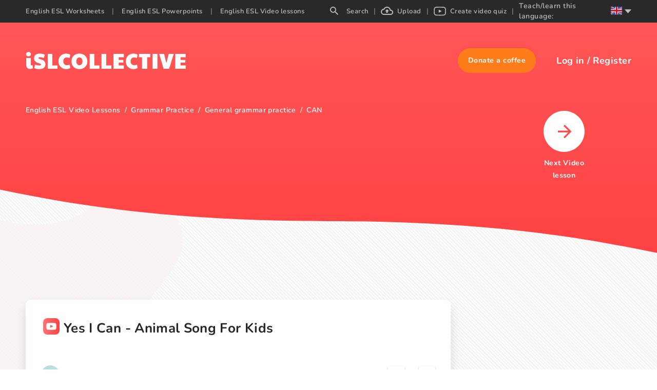

--- FILE ---
content_type: text/css; charset=UTF-8
request_url: https://en.islcollective.com/static/microapps/video-editor/css/video-editor.css
body_size: 20656
content:
.isl-sticky-error{position:absolute;top:5px;left:50%;transform:translate(-50%);text-align:center;background-color:#fffd8a;border-radius:3px;font-size:24px;box-shadow:3px 3px 5px 0 rgba(0,0,0,.75);padding:5px 15px;z-index:1000}.isl-addpage-autoquiz h3,.isl-addpage-url h3{font-weight:700;font-size:20px}.isl-addpage-autoquiz h4,.isl-addpage-url h4{font-weight:700;font-size:18px}.isl-addpage-autoquiz .container-fluid,.isl-addpage-url .container-fluid{padding-left:0;padding-right:0}.isl-addpage-url{padding:20px 60px;margin-bottom:20px}.isl-addpage-url .inner-container{display:flex;justify-content:space-between}.isl-addpage-url>h3{margin-top:60px;margin-bottom:40px}.isl-addpage-url .input-error,.isl-addpage-url h3,.isl-addpage-url h4{margin-left:5px;margin-right:5px}.isl-addpage-url .isl-col{height:100%}.isl-addpage-url .isl-col-info{padding:20px 20px 120px 0}.isl-addpage-url .isl-col-info>*{width:100%}.isl-addpage-url .isl-col-info .input-error{height:20px;margin-bottom:20px}.isl-addpage-url .isl-col-info .isl-or{margin:25px 0;text-align:center}.isl-addpage-url .isl-col-tutorial{padding:20px 0 60px 20px;display:flex;flex-direction:column;justify-content:center}.isl-addpage-autoquiz{padding:20px}.isl-addpage-autoquiz h3{margin-top:0}@media (min-width:768px){.isl-addpage-autoquiz .col-video{height:400px}.isl-addpage-autoquiz .col-video .embed-responsive{top:50%;margin-top:-28.1%}}@media (max-width:768px){.isl-addpage-autoquiz [class*=col-]{margin-bottom:15px}}.isl-addpage-autoquiz .MuiListItem-root:hover{background-color:#ffda58}.isl-addpage-autoquiz .MuiButton-root.autoquiz-big-button{height:50px;font-size:18px}.isl-addpage-autoquiz .MuiButton-root.autoquiz-generate-button{background-color:#1890ff;color:#fff}.isl-addpage-autoquiz .MuiButton-root.autoquiz-generate-button:hover{background-color:#4ba9ff}.btn-hover-bold>button:hover>div>div>span{font-weight:700!important}.btn-hover-hack>button:hover>div>div{background-color:hsla(0,0%,100%,.4)}.tab-container-inactive{display:none}.isl-editor-root .isl-rectangle-canvas{position:relative;width:100%;height:100%;cursor:crosshair}.isl-editor-root .isl-rectangle-canvas .isl-rect-in-progress{border:1px dashed #0f0}.isl-editor-root .isl-rectangle-canvas .isl-rect-final{border:2px solid #0f0;display:flex;justify-content:flex-end}.isl-editor-root .isl-rectangle-canvas .isl-rect-final svg{color:#dc0000!important;width:40px!important;height:40px!important;cursor:pointer}.element-image-disabled{-webkit-filter:opacity(35%);filter:opacity(35%)}.element-button.MuiButton-root{color:#fff;cursor:pointer;margin-left:10px;margin-bottom:10px;width:88px;height:40px;font-size:14px;padding:6px 8px}.element-button.MuiButton-root .MuiButton-label{height:100%}.isl-editor-root .isl-touch-container{text-align:center}.isl-editor-root .isl-touch-container>:first-child{margin:10px auto}.isl-reorder{display:inline-block;height:48px;color:#9e9e9e;margin-left:20px;padding:12px;line-height:normal}.isl-reorder svg{height:24px;width:24px}.isl-row,.isl-row-header{z-index:65535;margin-bottom:-8px;line-height:50px;display:flex;justify-content:space-between}.isl-row-header .isl-reorder,.isl-row .isl-reorder{cursor:move}.isl-row-header .add-button,.isl-row .add-button{line-height:0;margin-right:48px;min-width:40px}.isl-row-header .span-container,.isl-row .span-container{width:100%;margin:5px}.isl-row-header .span-container>span,.isl-row .span-container>span{width:100%}.isl-row-header .span-container>span>div,.isl-row .span-container>span>div{width:100%;padding:0;line-height:15px}.isl-row-header .span-container div.character-counter,.isl-row .span-container div.character-counter{width:auto}.isl-row-header .input-error,.isl-row .input-error{line-height:20px;margin-top:-5px;padding:0 0 5px 5px!important}.matching-component{width:100%}.matching-component.enabled .matching-button{cursor:pointer}.matching-component.enabled .matching-button:hover{background-color:rgba(0,0,0,.08)}.matching-component .matching-row{width:100%;display:flex;justify-content:space-between;margin-top:10px;margin-bottom:10px;align-items:center}.matching-component .matching-button{box-shadow:0 1px 6px rgba(0,0,0,.12),0 1px 4px rgba(0,0,0,.12);text-align:center;display:inline-block;padding:5px}.fake-word-textbox{width:256px}.fake-word-textbox .MuiInputBase-input::-webkit-input-placeholder{text-align:center;color:rgba(0,0,0,.3);font-style:normal;font-size:16px}.fake-word-textbox .MuiInputBase-input:-ms-input-placeholder{text-align:center;color:rgba(0,0,0,.3);font-style:normal;font-size:16px}.fake-word-textbox .MuiInputBase-input::-ms-input-placeholder{text-align:center;color:rgba(0,0,0,.3);font-style:normal;font-size:16px}.fake-word-textbox .MuiInputBase-input::placeholder{text-align:center;color:rgba(0,0,0,.3);font-style:normal;font-size:16px}.fake-word-textbox .MuiInputLabel-root{text-align:center;font-size:27.5px;width:133%;max-width:133%}.isl-editor-root .dialog-max-button{padding:2px;width:30px;vertical-align:baseline;vertical-align:initial}.isl-editor-root .dialog-max-button.delete-button{margin-right:15px}.isl-editor-root .dialog-min-button{padding:0;width:25px;height:25px;vertical-align:baseline;vertical-align:initial}.isl-editor-root .dialog-min-button.delete-button{margin-right:5px}.select2-container{box-sizing:border-box;display:inline-block;margin:0;position:relative;vertical-align:middle}.select2-container .select2-selection--single{box-sizing:border-box;cursor:pointer;display:block;height:28px;-moz-user-select:none;-ms-user-select:none;user-select:none;-webkit-user-select:none}.select2-container .select2-selection--single .select2-selection__rendered{display:block;padding-left:8px;padding-right:20px;overflow:hidden;text-overflow:ellipsis;white-space:nowrap}.select2-container[dir=rtl] .select2-selection--single .select2-selection__rendered{padding-right:8px;padding-left:20px}.select2-container .select2-selection--multiple{box-sizing:border-box;cursor:pointer;display:block;min-height:32px;-moz-user-select:none;-ms-user-select:none;user-select:none;-webkit-user-select:none}.select2-container .select2-selection--multiple .select2-selection__rendered{display:inline-block;overflow:hidden;padding-left:8px;text-overflow:ellipsis;white-space:nowrap}.select2-container .select2-search--inline{float:left}.select2-container .select2-search--inline .select2-search__field{box-sizing:border-box;border:none;font-size:100%;margin-top:5px}.select2-container .select2-search--inline .select2-search__field::-webkit-search-cancel-button{-webkit-appearance:none}.select2-dropdown{background-color:#fff;border:1px solid #aaa;border-radius:4px;box-sizing:border-box;display:block;position:absolute;left:-100000px;width:100%;z-index:1051}.select2-results{display:block}.select2-results__options{list-style:none;margin:0;padding:0}.select2-results__option{padding:6px;-moz-user-select:none;-ms-user-select:none;user-select:none;-webkit-user-select:none}.select2-results__option[aria-selected]{cursor:pointer}.select2-container--open .select2-dropdown{left:0}.select2-container--open .select2-dropdown--above{border-bottom:none;border-bottom-left-radius:0;border-bottom-right-radius:0}.select2-container--open .select2-dropdown--below{border-top:none;border-top-left-radius:0;border-top-right-radius:0}.select2-search--dropdown{display:block;padding:4px}.select2-search--dropdown .select2-search__field{padding:4px;width:100%;box-sizing:border-box}.select2-search--dropdown .select2-search__field::-webkit-search-cancel-button{-webkit-appearance:none}.select2-search--dropdown.select2-search--hide{display:none}.select2-close-mask{border:0;margin:0;padding:0;display:block;position:fixed;left:0;top:0;min-height:100%;min-width:100%;height:auto;width:auto;opacity:0;z-index:99;background-color:#fff;filter:alpha(opacity=0)}.select2-hidden-accessible{border:0!important;clip:rect(0 0 0 0)!important;height:1px!important;margin:-1px!important;overflow:hidden!important;padding:0!important;position:absolute!important;width:1px!important}.select2-container--default .select2-selection--single{background-color:#fff;border:1px solid #aaa;border-radius:4px}.select2-container--default .select2-selection--single .select2-selection__rendered{color:#444;line-height:28px}.select2-container--default .select2-selection--single .select2-selection__clear{cursor:pointer;float:right;font-weight:700}.select2-container--default .select2-selection--single .select2-selection__placeholder{color:#999}.select2-container--default .select2-selection--single .select2-selection__arrow{height:26px;position:absolute;top:1px;right:1px;width:20px}.select2-container--default .select2-selection--single .select2-selection__arrow b{border-color:#888 transparent transparent;border-style:solid;border-width:5px 4px 0;height:0;left:50%;margin-left:-4px;margin-top:-2px;position:absolute;top:50%;width:0}.select2-container--default[dir=rtl] .select2-selection--single .select2-selection__clear{float:left}.select2-container--default[dir=rtl] .select2-selection--single .select2-selection__arrow{left:1px;right:auto}.select2-container--default.select2-container--disabled .select2-selection--single{background-color:#eee;cursor:default}.select2-container--default.select2-container--disabled .select2-selection--single .select2-selection__clear{display:none}.select2-container--default.select2-container--open .select2-selection--single .select2-selection__arrow b{border-color:transparent transparent #888;border-width:0 4px 5px}.select2-container--default .select2-selection--multiple{background-color:#fff;border:1px solid #aaa;border-radius:4px;cursor:text}.select2-container--default .select2-selection--multiple .select2-selection__rendered{box-sizing:border-box;list-style:none;margin:0;padding:0 5px;width:100%}.select2-container--default .select2-selection--multiple .select2-selection__placeholder{color:#999;margin-top:5px;float:left}.select2-container--default .select2-selection--multiple .select2-selection__clear{cursor:pointer;float:right;font-weight:700;margin-top:5px;margin-right:10px}.select2-container--default .select2-selection--multiple .select2-selection__choice{background-color:#e4e4e4;border:1px solid #aaa;border-radius:4px;cursor:default;float:left;margin-right:5px;margin-top:5px;padding:0 5px}.select2-container--default .select2-selection--multiple .select2-selection__choice__remove{color:#999;cursor:pointer;display:inline-block;font-weight:700;margin-right:2px}.select2-container--default .select2-selection--multiple .select2-selection__choice__remove:hover{color:#333}.select2-container--default[dir=rtl] .select2-selection--multiple .select2-search--inline,.select2-container--default[dir=rtl] .select2-selection--multiple .select2-selection__choice,.select2-container--default[dir=rtl] .select2-selection--multiple .select2-selection__placeholder{float:right}.select2-container--default[dir=rtl] .select2-selection--multiple .select2-selection__choice{margin-left:5px;margin-right:auto}.select2-container--default[dir=rtl] .select2-selection--multiple .select2-selection__choice__remove{margin-left:2px;margin-right:auto}.select2-container--default.select2-container--focus .select2-selection--multiple{border:1px solid #000;outline:0}.select2-container--default.select2-container--disabled .select2-selection--multiple{background-color:#eee;cursor:default}.select2-container--default.select2-container--disabled .select2-selection__choice__remove{display:none}.select2-container--default.select2-container--open.select2-container--above .select2-selection--multiple,.select2-container--default.select2-container--open.select2-container--above .select2-selection--single{border-top-left-radius:0;border-top-right-radius:0}.select2-container--default.select2-container--open.select2-container--below .select2-selection--multiple,.select2-container--default.select2-container--open.select2-container--below .select2-selection--single{border-bottom-left-radius:0;border-bottom-right-radius:0}.select2-container--default .select2-search--dropdown .select2-search__field{border:1px solid #aaa}.select2-container--default .select2-search--inline .select2-search__field{background:transparent;border:none;outline:0;box-shadow:none}.select2-container--default .select2-results>.select2-results__options{max-height:200px;overflow-y:auto}.select2-container--default .select2-results__option[role=group]{padding:0}.select2-container--default .select2-results__option[aria-disabled=true]{color:#999}.select2-container--default .select2-results__option[aria-selected=true]{background-color:#ddd}.select2-container--default .select2-results__option .select2-results__option{padding-left:1em}.select2-container--default .select2-results__option .select2-results__option .select2-results__group{padding-left:0}.select2-container--default .select2-results__option .select2-results__option .select2-results__option{margin-left:-1em;padding-left:2em}.select2-container--default .select2-results__option .select2-results__option .select2-results__option .select2-results__option{margin-left:-2em;padding-left:3em}.select2-container--default .select2-results__option .select2-results__option .select2-results__option .select2-results__option .select2-results__option{margin-left:-3em;padding-left:4em}.select2-container--default .select2-results__option .select2-results__option .select2-results__option .select2-results__option .select2-results__option .select2-results__option{margin-left:-4em;padding-left:5em}.select2-container--default .select2-results__option .select2-results__option .select2-results__option .select2-results__option .select2-results__option .select2-results__option .select2-results__option{margin-left:-5em;padding-left:6em}.select2-container--default .select2-results__option--highlighted[aria-selected]{background-color:#5897fb;color:#fff}.select2-container--default .select2-results__group{cursor:default;display:block;padding:6px}.select2-container--classic .select2-selection--single{background-color:#f7f7f7;border:1px solid #aaa;border-radius:4px;outline:0;background-image:linear-gradient(180deg,#fff 50%,#eee);background-repeat:repeat-x;filter:progid:DXImageTransform.Microsoft.gradient(startColorstr="#FFFFFFFF",endColorstr="#FFEEEEEE",GradientType=0)}.select2-container--classic .select2-selection--single:focus{border:1px solid #5897fb}.select2-container--classic .select2-selection--single .select2-selection__rendered{color:#444;line-height:28px}.select2-container--classic .select2-selection--single .select2-selection__clear{cursor:pointer;float:right;font-weight:700;margin-right:10px}.select2-container--classic .select2-selection--single .select2-selection__placeholder{color:#999}.select2-container--classic .select2-selection--single .select2-selection__arrow{background-color:#ddd;border:none;border-left:1px solid #aaa;border-top-right-radius:4px;border-bottom-right-radius:4px;height:26px;position:absolute;top:1px;right:1px;width:20px;background-image:linear-gradient(180deg,#eee 50%,#ccc);background-repeat:repeat-x;filter:progid:DXImageTransform.Microsoft.gradient(startColorstr="#FFEEEEEE",endColorstr="#FFCCCCCC",GradientType=0)}.select2-container--classic .select2-selection--single .select2-selection__arrow b{border-color:#888 transparent transparent;border-style:solid;border-width:5px 4px 0;height:0;left:50%;margin-left:-4px;margin-top:-2px;position:absolute;top:50%;width:0}.select2-container--classic[dir=rtl] .select2-selection--single .select2-selection__clear{float:left}.select2-container--classic[dir=rtl] .select2-selection--single .select2-selection__arrow{border:none;border-right:1px solid #aaa;border-radius:0;border-top-left-radius:4px;border-bottom-left-radius:4px;left:1px;right:auto}.select2-container--classic.select2-container--open .select2-selection--single{border:1px solid #5897fb}.select2-container--classic.select2-container--open .select2-selection--single .select2-selection__arrow{background:transparent;border:none}.select2-container--classic.select2-container--open .select2-selection--single .select2-selection__arrow b{border-color:transparent transparent #888;border-width:0 4px 5px}.select2-container--classic.select2-container--open.select2-container--above .select2-selection--single{border-top:none;border-top-left-radius:0;border-top-right-radius:0;background-image:linear-gradient(180deg,#fff 0,#eee 50%);background-repeat:repeat-x;filter:progid:DXImageTransform.Microsoft.gradient(startColorstr="#FFFFFFFF",endColorstr="#FFEEEEEE",GradientType=0)}.select2-container--classic.select2-container--open.select2-container--below .select2-selection--single{border-bottom:none;border-bottom-left-radius:0;border-bottom-right-radius:0;background-image:linear-gradient(180deg,#eee 50%,#fff);background-repeat:repeat-x;filter:progid:DXImageTransform.Microsoft.gradient(startColorstr="#FFEEEEEE",endColorstr="#FFFFFFFF",GradientType=0)}.select2-container--classic .select2-selection--multiple{background-color:#fff;border:1px solid #aaa;border-radius:4px;cursor:text;outline:0}.select2-container--classic .select2-selection--multiple:focus{border:1px solid #5897fb}.select2-container--classic .select2-selection--multiple .select2-selection__rendered{list-style:none;margin:0;padding:0 5px}.select2-container--classic .select2-selection--multiple .select2-selection__clear{display:none}.select2-container--classic .select2-selection--multiple .select2-selection__choice{background-color:#e4e4e4;border:1px solid #aaa;border-radius:4px;cursor:default;float:left;margin-right:5px;margin-top:5px;padding:0 5px}.select2-container--classic .select2-selection--multiple .select2-selection__choice__remove{color:#888;cursor:pointer;display:inline-block;font-weight:700;margin-right:2px}.select2-container--classic .select2-selection--multiple .select2-selection__choice__remove:hover{color:#555}.select2-container--classic[dir=rtl] .select2-selection--multiple .select2-selection__choice{float:right;margin-left:5px;margin-right:auto}.select2-container--classic[dir=rtl] .select2-selection--multiple .select2-selection__choice__remove{margin-left:2px;margin-right:auto}.select2-container--classic.select2-container--open .select2-selection--multiple{border:1px solid #5897fb}.select2-container--classic.select2-container--open.select2-container--above .select2-selection--multiple{border-top:none;border-top-left-radius:0;border-top-right-radius:0}.select2-container--classic.select2-container--open.select2-container--below .select2-selection--multiple{border-bottom:none;border-bottom-left-radius:0;border-bottom-right-radius:0}.select2-container--classic .select2-search--dropdown .select2-search__field{border:1px solid #aaa;outline:0}.select2-container--classic .select2-search--inline .select2-search__field{outline:0;box-shadow:none}.select2-container--classic .select2-dropdown{background-color:#fff;border:1px solid transparent}.select2-container--classic .select2-dropdown--above{border-bottom:none}.select2-container--classic .select2-dropdown--below{border-top:none}.select2-container--classic .select2-results>.select2-results__options{max-height:200px;overflow-y:auto}.select2-container--classic .select2-results__option[role=group]{padding:0}.select2-container--classic .select2-results__option[aria-disabled=true]{color:grey}.select2-container--classic .select2-results__option--highlighted[aria-selected]{background-color:#3875d7;color:#fff}.select2-container--classic .select2-results__group{cursor:default;display:block;padding:6px}.select2-container--classic.select2-container--open .select2-dropdown{border-color:#5897fb}.modal{position:absolute;top:0;left:0;right:0;bottom:-45px;display:flex;justify-content:center;align-items:flex-start}.modal .modal-inner-container{display:flex!important;width:50%!important;padding:5px 20px 10px!important;flex-wrap:wrap!important;border-radius:10px!important;z-index:80!important;position:relative;top:35%}.modal .modal-inner-container .modal-header{display:flex;align-items:flex-start;width:100%;justify-content:end;height:14%}.modal .modal-inner-container .modal-header button{padding:0;margin-top:15px;height:30px;-webkit-filter:invert(1);filter:invert(1)}.modal .modal-inner-container .modal-content{background:#fff;width:100%;border-radius:10px 10px 0 0;height:76%;overflow-y:auto}.modal .modal-inner-container .modal-footer{height:10%;width:100%;display:flex;background:#fff;border-radius:0 0 10px 10px}.modal .modal-inner-container .modal-footer .ok-wrapper{width:100%;text-align:center;align-self:center;text-decoration:underline}.modal .modal-inner-container .modal-footer .ok-wrapper button{background:#3ecc75;padding:7.5px;color:#fff;font-weight:700}.modal .modal-inner-container .modal-footer .ok-wrapper button.Mui-disabled{opacity:.7}.modal .modal-backdrop{position:absolute;top:0;bottom:0;left:0;right:0;background:#fff;opacity:.7;z-index:28}.header-title-textbox .MuiInputBase-input{font-size:26px}.header-title-textbox .MuiInputBase-input::-webkit-input-placeholder{font-size:26px;font-style:normal;color:rgba(0,0,0,.3)}.header-title-textbox .MuiInputBase-input:-ms-input-placeholder{font-size:26px;font-style:normal;color:rgba(0,0,0,.3)}.header-title-textbox .MuiInputBase-input::-ms-input-placeholder{font-size:26px;font-style:normal;color:rgba(0,0,0,.3)}.header-title-textbox .MuiInputBase-input::placeholder{font-size:26px;font-style:normal;color:rgba(0,0,0,.3)}.header-container{margin-bottom:10px}.header-container .MuiButton-root{min-width:120px;margin:5px;font-weight:700;color:#1c0d38}.header-container .MuiButton-root svg{height:18px}@media screen and (min-width:1000px){.header-container{width:100%;height:50px;display:flex;align-items:center}.header-left-container{flex-grow:1}.header-right-container{display:flex;justify-content:space-between}}@media screen and (max-width:999px){.header-container{width:100%;height:100px;display:block}.header-left-container{width:100%}.header-right-container{display:flex;justify-content:space-between}.header-right-container>div:first-child{flex-grow:1}}.item-group-item-copyright-text{padding:5px 0}.input-group-container-body .input-group-item .input-group-item-control .level-container{display:flex;flex-direction:column}.input-group-container-body .input-group-item .input-group-item-control .level-container .level-item{display:flex;flex-direction:row}.input-group-container-body .input-group-item .input-group-item-control .level-container .level-item>span{width:5%;text-align:left}.input-group-container-body .input-group-item .input-group-item-control .level-container .level-item .level-item-label{width:25%;align-self:center}.input-group-container-body .input-group-item .input-group-item-control .level-container .level-item .level-item-description{grid-gap:3px;gap:3px;width:70%;align-self:center;opacity:.7}.input-group-container-body .input-group-item .input-group-item-control .level-container .level-item .level-item-description .level-item-description-text{display:inline-block;overflow-wrap:break-word;font-size:12px}.input-group-container-body .input-group-item .input-group-item-control .student-type-container{display:flex;flex-direction:row;justify-content:space-between;align-items:center;grid-gap:3px;gap:3px;padding-left:6px}.input-group-container-body .input-group-item .input-group-item-control .student-type-container .student-type-item{display:flex;flex-direction:column;border:1px solid #d4d4d4;border-radius:5px;padding:10px;align-items:center;max-width:120px;width:120px;height:100px;max-height:100px}.input-group-container-body .input-group-item .input-group-item-control .student-type-container .student-type-item img{width:50px;height:50px}.input-group-container-body .input-group-item .input-group-item-control .student-type-container .student-type-item .student-type-item-label{font-size:11px;text-align:center;word-break:break-word}.input-group-container-body .input-group-item .input-group-item-control .sensitivity-container{display:flex;flex-direction:row;align-items:center;padding-left:0}.input-group-container-body .input-group-item .input-group-item-control .sensitivity-container>span{width:5%;text-align:left}.input-group-container-body .input-group-item .input-group-item-control .language-goal-container{display:flex;flex-direction:row;justify-content:space-between;align-items:center;grid-gap:5px;gap:5px;overflow:hidden}.input-group-container-body .input-group-item .input-group-item-control .language-goal-container .language-goal-item{display:flex;flex-direction:column}.input-group-container-body .input-group-item .input-group-item-control .language-goal-container .language-goal-item .language-goal-clickable-content{display:flex;flex-direction:column;border:1px solid #d4d4d4;border-radius:5px;padding:10px;align-items:center;max-width:100px;width:100px;height:100px;max-height:100px}.input-group-container-body .input-group-item .input-group-item-control .language-goal-container .language-goal-item .language-goal-clickable-content img{width:50px;height:50px}.input-group-container-body .input-group-item .input-group-item-control .language-goal-container .language-goal-item .language-goal-clickable-content .language-goal-item-label{font-size:11px;text-align:center;word-break:break-word}.input-group-container-body .input-group-item .input-group-item-control .language-goal-container .language-goal-item .language-goal-form-control{visibility:hidden;height:0!important;width:0!important}.input-group-container-body .input-group-item .input-group-item-control .pedagogical-goal-container{display:flex;flex-direction:row;justify-content:space-between;align-items:center;grid-gap:5px;gap:5px;overflow:hidden;padding:20px 0}.input-group-container-body .input-group-item .input-group-item-control .pedagogical-goal-container .pedagogical-goal-item{display:flex;flex-direction:column;border:1px solid #d4d4d4;border-radius:5px;padding:10px;align-items:center;max-width:120px;width:120px;height:100px;max-height:100px}.input-group-container-body .input-group-item .input-group-item-control .pedagogical-goal-container .pedagogical-goal-item img{width:50px;height:50px}.input-group-container-body .input-group-item .input-group-item-control .pedagogical-goal-container .pedagogical-goal-item .pedagogical-goal-item-label{font-size:11px;text-align:center;word-break:break-word}.input-group-container-body .input-group-item .input-group-item-control.additional{color:#1890ff;text-decoration:underline}.input-group-container-body .input-group-item .input-group-item-control.additional ul{list-style-type:none;padding:20px 0}.input-group-container-body .input-group-item .input-group-item-control.additional ul li{padding-bottom:10px}.input-group-container-body .input-group-item .input-group-item-control.additional ul li>div{cursor:pointer}.input-group-container-body .input-group-item .input-group-item-control .pedagogical-item-input-wrapper{display:flex;flex-direction:column}.input-group-container-body .input-group-item .input-group-item-control .pedagogical-item-input-wrapper .pedagogical-item-input-label{font-weight:700}.input-group-container-body .input-group-item .topic-selectors-container{display:flex;flex-direction:row;padding:10px 0;grid-gap:80px;gap:80px}.input-group-container-body .input-group-item .topic-selectors-container .topic-selector-item{display:flex;flex-direction:column;justify-content:center;width:50%;border:none}.input-group-container-body .input-group-item .topic-selectors-container .topic-selector-item .topic-selector-label{font-weight:700}.language-goal-select.Mui-selected{background-color:rgba(62,204,117,.85)!important}.edit-tags-stepper{position:relative;display:flex;flex-direction:row;justify-content:space-between;align-items:flex-start;background-color:#1688fa;width:100%;max-width:790px;margin:0 auto 24px;align-self:flex-start}@media screen and (max-width:768px){.edit-tags-stepper{flex-direction:column}}.edit-tags-stepper .stepper-line{position:absolute;background-color:#fff;bottom:40px;z-index:0;height:2px;width:auto;top:32px;left:100px;right:100px}@media screen and (max-width:768px){.edit-tags-stepper .stepper-line{width:2px;top:40px;left:32px}}.edit-tags-stepper .step-item{display:flex;align-items:center;width:200px;flex-direction:column;justify-content:center;z-index:1}@media screen and (max-width:768px){.edit-tags-stepper .step-item{flex-direction:row;justify-content:unset}}.edit-tags-stepper .step-item .step-item-number{display:flex;align-items:center;justify-content:center;width:30px;height:30px;min-width:30px;min-height:30px;background-color:#fff;border-radius:20px;color:#4d4d4d;font-family:Nunito,sans-serif;font-size:14px;font-weight:700;letter-spacing:.25px;line-height:14px;text-align:center;margin:12px}.edit-tags-stepper .step-item .step-item-label{color:#fff;font-family:Nunito,sans-serif;font-size:14px;font-weight:700;letter-spacing:.17px;line-height:20px}.edit-tags-stepper .step-item.filled .step-item-number{background-color:#3ecc75;color:#fff;box-shadow:0 5px 9px 0 rgba(0,0,0,.2)}.metaeditor{position:absolute;top:0;left:0;right:0;bottom:-45px;display:flex;justify-content:center;align-items:flex-start}.metaeditor .meta-editor-inner-container{display:flex!important;width:80%!important;padding:5px 20px 10px!important;flex-wrap:wrap!important;background:#1688fa!important;border-radius:10px!important;height:100%!important;z-index:80!important}.metaeditor .meta-editor-inner-container .meta-editor-header{display:flex;align-items:flex-start;width:100%;justify-content:space-between;height:14%}.metaeditor .meta-editor-inner-container .meta-editor-header .meta-editor-header-title{color:#fff;padding-left:30px;padding-top:15px;white-space:nowrap;font-size:20px;font-weight:800;text-align:center}.metaeditor .meta-editor-inner-container .meta-editor-header button{padding:0;margin-top:15px;height:30px}.metaeditor .meta-editor-inner-container .meta-editor-content{background:#fff;width:100%;border-radius:10px 10px 0 0;height:76%;overflow-y:auto}.metaeditor .meta-editor-inner-container .meta-editor-content .input-group-container-header{background:#3ecc75;border-radius:5px 5px 0 0;font-size:14px;display:flex;color:#fff;padding:10px}.metaeditor .meta-editor-inner-container .meta-editor-content .input-group-container-header .input-group-container-header-title{white-space:nowrap;font-size:18px;font-weight:700;padding-right:30px;width:25%}.metaeditor .meta-editor-inner-container .meta-editor-content .input-group-container-header .input-group-container-header-description{white-space:pre-wrap;word-break:break-word;align-self:center;width:75%;padding-left:5px}.metaeditor .meta-editor-inner-container .meta-editor-content .input-group-container-header .input-group-container-header-description.custom{padding-left:10px}.metaeditor .meta-editor-inner-container .meta-editor-content .input-group-container-body{width:100%;padding:10px}.metaeditor .meta-editor-inner-container .meta-editor-content .input-group-container-body .input-group-item{display:flex;align-items:center;min-height:30px;margin-bottom:10px}.metaeditor .meta-editor-inner-container .meta-editor-content .input-group-container-body .input-group-item .input-group-label-container{display:flex;flex-direction:column;width:25%}.metaeditor .meta-editor-inner-container .meta-editor-content .input-group-container-body .input-group-item .input-group-label-container .input-group-item-main-label{display:flex;font-weight:700}.metaeditor .meta-editor-inner-container .meta-editor-content .input-group-container-body .input-group-item .input-group-label-container .input-group-item-sub-label{opacity:.7;font-size:12px}.metaeditor .meta-editor-inner-container .meta-editor-content .input-group-container-body .input-group-item .input-group-item-control{width:75%;height:100%;padding-left:5px;border-radius:5px}.metaeditor .meta-editor-inner-container .meta-editor-content .input-group-container-body .input-group-item .input-group-item-control.with-checkbox{padding-left:1px}.metaeditor .meta-editor-inner-container .meta-editor-content .input-group-container-body .input-group-item .input-group-item-control .select2{border:1px solid #d4d4d4;border-radius:5px}.metaeditor .meta-editor-inner-container .meta-editor-content .input-group-container-body .input-group-item .input-group-item-control .select2-selection{border:none;border-radius:5px}.metaeditor .meta-editor-inner-container .meta-editor-footer{height:10%;width:100%;display:flex;background:#fff;border-radius:0 0 10px 10px}.metaeditor .meta-editor-inner-container .meta-editor-footer .meta-editor-footer-backward-navigation{position:absolute;align-self:end;text-align:center;padding-bottom:20px;padding-left:20px}.metaeditor .meta-editor-inner-container .meta-editor-footer .meta-editor-footer-backward-navigation button{background:#fff;color:#1688fa;font-size:12px;text-decoration:underline}.metaeditor .meta-editor-inner-container .meta-editor-footer .meta-editor-footer-backward-navigation button .MuiButton-startIcon{margin-right:0!important}.metaeditor .meta-editor-inner-container .meta-editor-footer .meta-editor-footer-backward-navigation button .MuiButton-startIcon svg{font-size:12px!important}.metaeditor .meta-editor-inner-container .meta-editor-footer .meta-editor-footer-forward-navigation{width:100%;text-align:center;align-self:center;text-decoration:underline}.metaeditor .meta-editor-inner-container .meta-editor-footer .meta-editor-footer-forward-navigation button{background:#3ecc75;padding:15px;color:#fff;font-weight:700}.metaeditor .meta-editor-inner-container .meta-editor-footer .meta-editor-footer-forward-navigation button.Mui-disabled{opacity:.7}.metaeditor .meta-editor-backdrop{position:absolute;top:0;bottom:0;left:0;right:0;background:#fff;opacity:.7;z-index:28}.isl-editor-root .isl-tutorial-overlay{position:absolute;width:100%;height:100%;top:0;left:0;color:#fff;background-color:rgba(0,0,0,.9);z-index:1000}.isl-editor-root .isl-tutorial-overlay .isl-tutorial-wrapper{display:flex;height:calc(100% - 90px)}.isl-editor-root .isl-tutorial-overlay .isl-tutorial-header{height:90px}.isl-editor-root .isl-tutorial-overlay .isl-tutorial-header h2{text-transform:uppercase;font-size:24px;margin:0;padding-top:33px;text-align:center;color:#fff}.isl-editor-root .isl-tutorial-overlay .isl-tutorial-header .isl-tutorial-close{width:36px;height:36px;margin:10px;position:absolute;top:0;right:0;background-color:#f26028;border-radius:18px;cursor:pointer;display:flex;align-items:center;justify-content:center}.isl-editor-root .isl-tutorial-overlay .isl-tutorial-header .isl-tutorial-close span{color:#fff!important;font-size:26px!important;font-weight:700}.isl-editor-root .isl-tutorial-overlay .isl-tutorial-button{width:20%;height:70%;cursor:pointer;display:flex;justify-content:center;align-items:center}.isl-editor-root .isl-tutorial-overlay .isl-tutorial-button span{font-size:100px!important;color:#fff!important}.isl-editor-root .isl-tutorial-overlay .isl-tutorial-button-placeholder{width:20%}.isl-editor-root .isl-tutorial-overlay .isl-tutorial-step{width:60%}.isl-editor-root .isl-tutorial-overlay .isl-tutorial-step img{width:100%}.isl-editor-root .isl-tutorial-overlay .isl-tutorial-step p{margin-top:20px;font-size:120%;display:flex;justify-content:flex-start}.isl-editor-root .isl-tutorial-overlay .isl-tutorial-step p .step-number{color:#f26028;font-weight:700;margin-right:5px}.isl-editor-root .isl-tutorial-overlay .isl-tutorial-step p a{color:#f26028}.isl-editor-root .isl-tutorial-overlay .isl-tutorial-step p a:hover{text-decoration:underline}.isl-editor-root .isl-tutorial-overlay .isl-tutorial-step .isl-tutorial-start-wrapper{display:flex;justify-content:space-between}.isl-editor-root .isl-tutorial-overlay .isl-tutorial-step .isl-tutorial-start-wrapper .isl-tutorial-checkbox{max-width:50%!important}.isl-editor-root .isl-tutorial-overlay .isl-tutorial-step .isl-tutorial-start-wrapper .isl-tutorial-checkbox label{color:#fff!important}.isl-editor-root .isl-tutorial-overlay .isl-tutorial-step .isl-tutorial-start-wrapper .isl-tutorial-checkbox>div>div{margin-right:8px!important}.isl-editor-root .isl-tutorial-overlay .isl-tutorial-step .isl-tutorial-start-wrapper .isl-tutorial-checkbox2{max-width:50%;color:#fff}.isl-editor-root .isl-tutorial-overlay .isl-tutorial-step .isl-tutorial-start-wrapper .isl-tutorial-checkbox2 .MuiTypography-root{color:#fff}.isl-editor-root .isl-tutorial-overlay .isl-tutorial-step .isl-tutorial-start-wrapper .isl-tutorial-checkbox2 .MuiCheckbox-root{padding-top:0;padding-bottom:0}.isl-editor-root .isl-tutorial-overlay .isl-tutorial-step .isl-tutorial-start-wrapper .isl-tutorial-checkbox2 svg{fill:#fff}.isl-hint-outer-container{position:fixed;width:200px;height:100px;z-index:30}.isl-hint-outer-container .isl-hint-arrow-top{color:#fff;font-size:20px;z-index:31;text-shadow:0 -2px #777;position:absolute;left:calc(50% - 10px);top:-19px}.isl-hint-outer-container .isl-hint-arrow-top:before{content:"▲\FE0E";font-family:"Segoe UI Symbol",sans-serif}.isl-hint-outer-container .isl-hint-arrow-bottom{color:#fff;font-size:20px;z-index:31;text-shadow:2px 2px 2px #777,0 2px #777;position:absolute;left:calc(50% - 10px);bottom:-19px}.isl-hint-outer-container .isl-hint-arrow-bottom:before{content:"▼\FE0E";font-family:"Segoe UI Symbol",sans-serif}.isl-hint-outer-container .isl-hint-arrow-right{color:#fff;font-size:20px;z-index:31;text-shadow:2px 2px 2px #777,1px 0 #777;position:absolute;right:-14px;top:calc(50% - 15px)}.isl-hint-outer-container .isl-hint-arrow-right:before{content:"▶\FE0E";font-family:"Segoe UI Symbol",sans-serif}.isl-hint-outer-container .isl-hint-arrow-left{color:#fff;font-size:20px;z-index:31;text-shadow:-2px 0 #777;position:absolute;left:-13px;top:calc(50% - 15px)}.isl-hint-outer-container .isl-hint-arrow-left:before{content:"◀\FE0E";font-family:"Segoe UI Symbol",sans-serif}.isl-hint-outer-container .isl-hint-close-button{width:20px;height:20px;margin:10px;position:absolute;top:0;right:0;cursor:pointer;display:flex;align-items:center;justify-content:center}.isl-hint-outer-container .isl-hint-close-button span{color:#000!important;font-size:16px!important;font-weight:700}.isl-hint-outer-container .isl-hint-inner-container{width:100%;height:100%;position:relative;color:#000;padding:10px 50px 10px 10px;background-color:#fff;border:1px solid #777;border-radius:5px;box-shadow:2px 2px 2px #777}.stub-editor{padding:5px}.stub-editor .stub-heading{display:flex;justify-content:space-between}.stub-editor .stub-heading h3{margin:15px 0 15px 5px;font-weight:700;font-size:16px;text-transform:uppercase}.stub-editor .stub-error{font-size:16px;margin:5px}.stub-editor .stub-line{margin-bottom:10px}.stub-editor .stub-spinner{text-align:center;margin-top:120px}.stub-editor .stub-header{display:flex;padding:5px 10px 0;margin-bottom:5px;cursor:pointer;font-size:16px}.stub-editor .stub-header:hover{background-color:#ffda58}.stub-editor .stub-header .stub-time{font-size:10px;line-height:24px;width:38px;flex:0 0 38px;text-align:right;padding-right:10px}.stub-editor .stub-header p{flex-shrink:1;flex-grow:1}.stub-editor .stub-header svg{width:24px;flex:0 0 24px;margin-top:5px}.stub-editor .stub-selected .stub-header,.stub-editor .stub-used .stub-header{background-color:#ffda58}.stub-editor .stub-autoquiz .stub-header{background-color:#fff1be}.stub-editor .stub-autoquiz .stub-header:hover{background-color:#ffda58}.stub-editor .stub-buttons{line-height:50px}.stub-editor .stub-buttons>*{line-height:normal}.isl-editor-root .isl-columns-container{width:100%;height:100%;display:flex;flex-direction:row}.isl-editor-root .isl-columns-container .isl-content-column{width:70%;padding:25px 45px}.isl-editor-root .isl-columns-container .isl-side-column{width:30%;padding:25px 45px}.isl-editor-root .isl-misc-settings-conatiner{text-align:center;margin-bottom:40px}.isl-editor-root .isl-misc-settings-conatiner .isl-move-marker-timer span{cursor:pointer;font-size:48px;width:auto;border-bottom:1px solid #000}.isl-editor-root .isl-misc-settings-conatiner .isl-move-marker-timer input{font-size:48px;width:100%!important}.isl-editor-root .isl-misc-settings-conatiner .isl-misc-button{margin-top:25px;min-width:150px!important}.isl-editor-root .isl-misc-settings-conatiner .input-error{text-align:center}.isl-video-control-icon{height:40px;margin-top:-2px;color:#fff}.isl-video-control-icon.isl-active{color:#4caf50}.isl-video-control-icon.isl-active svg{fill:#4caf50!important}.isl-video-control-icon svg{width:42px!important;height:42px!important;fill:#fff!important}.isl-editor-root .isl-tabs{height:calc(100% - 115px)}.isl-editor-root .isl-tabs .isl-tabs-content{height:100%}.isl-editor-root .isl-tabs .isl-tab-nonvideo{border-top:1px solid #e0e0e0;width:100%;height:100%;overflow:auto}.isl-editor-root .isl-tabs .isl-tab-nonvideo h4{text-transform:uppercase;font-size:16px;padding-top:15px}.isl-editor-root .isl-tabs .isl-tab-nonvideo p{font-size:14px;color:#737373}.isl-editor-root .contest-container{margin-top:10px;padding-top:10px;padding-bottom:10px}.isl-editor-root .contest-container>div{display:flex;align-items:center;justify-content:center;padding:0}.isl-editor-root .contest-container .input-error{padding:0}.isl-editor-root .contest-container.checkbox-submission .input-error{text-align:center}.contest-previous{margin-top:10px;padding:10px;text-align:center}.isl-editor-root .action-buttons-container{display:flex;padding-top:10px;margin-bottom:10px}.isl-editor-root .action-buttons-container div{padding:0}.isl-editor-root .action-buttons-container div:first-child{padding-left:15px}.isl-editor-root .action-buttons-container div:last-child{padding-right:15px}.isl-editor-root .action-buttons-container .MuiButton-root{font-size:1rem;margin:0;text-transform:none;padding:0}.isl-editor-root .action-buttons-container .preview-button{width:100%;white-space:nowrap}.isl-editor-root .action-buttons-container .delete-button{margin-right:10px;color:#a20000}.isl-editor-root .action-buttons-container .tryagain-button{margin-left:10px;color:#17a2b8}.isl-editor-root .action-buttons-container .MuiButton-label{font-size:15px}.isl-editor-root .delete-button-filled{background-color:#a20000;color:#fff}.isl-editor-root .delete-button-filled:hover{background-color:#d50000}.volume-range{background:transparent}.volume-range::-moz-range-track,.volume-range::-webkit-slider-runnable-track{width:100%;height:5px;background:#ddd;border:none;border-radius:3px}.volume-range::-webkit-slider-thumb{-webkit-appearance:none;border:1px solid #000;width:16px}.volume-range::-moz-range-thumb{border:1px solid #000;width:16px;cursor:pointer}.volume-range::-ms-thumb{border:1px solid #000;width:16px;cursor:pointer;background-color:#fff}.new-lesson-gadget .isl-addtext{padding-left:5px;padding-right:5px;margin-bottom:20px}.new-lesson-gadget .isl-addtext input{border:1px solid #e0e0e0;border-radius:4px;font-size:16px;padding:20px 10px;width:100%}.new-lesson-gadget .button-row{text-align:center;margin-top:20px}.new-lesson-gadget .button-row .row{margin-left:0;margin-right:0}.new-lesson-gadget .button-row .col-md-4{padding:5px}.new-lesson-gadget button.btn{width:100%;min-height:160px;text-align:center;white-space:pre-line;display:inline-flex;flex-direction:column;align-items:center;justify-content:space-between;border:1px solid #e0e0e0;padding-top:10px;padding-bottom:20px;text-transform:none}.new-lesson-gadget button.btn img.autoquiz-icon-vocab{width:50px}.new-lesson-gadget button.btn img.autoquiz-icon-grammar{width:70px}.new-lesson-gadget button.btn img.autoquiz-icon-handcrafted{width:40px;margin-top:20px}.new-lesson-gadget button.btn span{color:#1890ff;text-decoration:underline}@font-face{font-family:"icomoon";src:url(/fonts/icomoon.eot?sok7yj);src:url(/fonts/icomoon.eot?sok7yj#iefix) format("embedded-opentype"),url(/fonts/icomoon.ttf?sok7yj) format("truetype"),url(/fonts/icomoon.woff?sok7yj) format("woff"),url(/fonts/icomoon.svg?sok7yj#icomoon) format("svg");font-weight:400;font-style:normal}[class*=" icon-"],[class^=icon-]{font-family:"icomoon"!important;speak:none;font-style:normal;font-weight:400;font-feature-settings:normal;font-variant:normal;text-transform:none;line-height:1;-webkit-font-smoothing:antialiased;-moz-osx-font-smoothing:grayscale}.icon-cut:before{content:"\e900"}.icon-gap-fill:before{content:"\e901"}.icon-maximize:before{content:"\e902"}.icon-multi-select:before{content:"\e903"}.icon-sortable:before{content:"\e904"}.isl-editor-root .video-control-row,.isl-player-root .video-control-row{background:#000;top:0;bottom:0;left:0;right:0;height:100%;display:flex;align-items:center;padding:0 10px}.isl-editor-root .video-control-row>*,.isl-player-root .video-control-row>*{width:33.33%;display:flex}.isl-editor-root .video-control-row>:nth-child(2),.isl-player-root .video-control-row>:nth-child(2){justify-content:center}.isl-editor-root .video-control-row>:last-child,.isl-player-root .video-control-row>:last-child{justify-content:flex-end}.isl-editor-root :not(.material-icons):not(.glyphicon),.isl-player-root :not(.material-icons):not(.glyphicon){font-family:"Nunito",sans-serif}.isl-editor-root input[type=range],.isl-player-root input[type=range]{display:block;width:100%}.isl-editor-root .MuiButton-root.rounded-button,.isl-player-root .MuiButton-root.rounded-button{border-radius:5em}.isl-editor-root .MuiButton-root.no-text-transform,.isl-player-root .MuiButton-root.no-text-transform{text-transform:none}.isl-editor-root p,.isl-player-root p{margin-top:2px;margin-bottom:6px}.isl-editor-root .embed-responsive{position:relative;display:block;width:100%;padding:0;overflow:hidden}.isl-editor-root .embed-responsive:before{display:block;content:""}.isl-editor-root .embed-responsive .embed-responsive-item,.isl-editor-root .embed-responsive embed,.isl-editor-root .embed-responsive iframe,.isl-editor-root .embed-responsive object,.isl-editor-root .embed-responsive video{position:absolute;top:0;bottom:0;left:0;width:100%;height:100%;border:0}.isl-editor-root .embed-responsive-21by9:before{padding-top:42.85714%}.isl-editor-root .embed-responsive-16by9:before{padding-top:56.25%}.isl-editor-root .embed-responsive-4by3:before{padding-top:75%}.isl-editor-root .embed-responsive-1by1:before{padding-top:100%}.isl-editor-root .btn{display:inline-block;font-weight:400;color:#212529;text-align:center;vertical-align:middle;-webkit-user-select:none;-moz-user-select:none;-ms-user-select:none;user-select:none;background-color:transparent;border:1px solid transparent;padding:.375rem .75rem;font-size:1rem;line-height:1.5;border-radius:.25rem;transition:color .15s ease-in-out,background-color .15s ease-in-out,border-color .15s ease-in-out,box-shadow .15s ease-in-out}@media (prefers-reduced-motion:reduce){.isl-editor-root .btn{transition:none}}.isl-editor-root .btn:hover{color:#212529;text-decoration:none}.isl-editor-root .btn.focus,.isl-editor-root .btn:focus{outline:0;box-shadow:0 0 0 .2rem rgba(0,123,255,.25)}.isl-editor-root .btn.disabled,.isl-editor-root .btn:disabled{opacity:.65}.isl-editor-root .btn:not(:disabled):not(.disabled){cursor:pointer}.isl-editor-root a.btn.disabled,.isl-editor-root fieldset:disabled a.btn{pointer-events:none}.isl-editor-root .btn-primary{color:#fff;background-color:#007bff;border-color:#007bff}.isl-editor-root .btn-primary:hover{color:#fff;background-color:#0069d9;border-color:#0062cc}.isl-editor-root .btn-primary.focus,.isl-editor-root .btn-primary:focus{color:#fff;background-color:#0069d9;border-color:#0062cc;box-shadow:0 0 0 .2rem rgba(38,143,255,.5)}.isl-editor-root .btn-primary.disabled,.isl-editor-root .btn-primary:disabled{color:#fff;background-color:#007bff;border-color:#007bff}.isl-editor-root .btn-primary:not(:disabled):not(.disabled).active,.isl-editor-root .btn-primary:not(:disabled):not(.disabled):active,.show>.isl-editor-root .btn-primary.dropdown-toggle{color:#fff;background-color:#0062cc;border-color:#005cbf}.isl-editor-root .btn-primary:not(:disabled):not(.disabled).active:focus,.isl-editor-root .btn-primary:not(:disabled):not(.disabled):active:focus,.show>.isl-editor-root .btn-primary.dropdown-toggle:focus{box-shadow:0 0 0 .2rem rgba(38,143,255,.5)}.isl-editor-root .btn-secondary{color:#fff;background-color:#6c757d;border-color:#6c757d}.isl-editor-root .btn-secondary:hover{color:#fff;background-color:#5a6268;border-color:#545b62}.isl-editor-root .btn-secondary.focus,.isl-editor-root .btn-secondary:focus{color:#fff;background-color:#5a6268;border-color:#545b62;box-shadow:0 0 0 .2rem rgba(130,138,145,.5)}.isl-editor-root .btn-secondary.disabled,.isl-editor-root .btn-secondary:disabled{color:#fff;background-color:#6c757d;border-color:#6c757d}.isl-editor-root .btn-secondary:not(:disabled):not(.disabled).active,.isl-editor-root .btn-secondary:not(:disabled):not(.disabled):active,.show>.isl-editor-root .btn-secondary.dropdown-toggle{color:#fff;background-color:#545b62;border-color:#4e555b}.isl-editor-root .btn-secondary:not(:disabled):not(.disabled).active:focus,.isl-editor-root .btn-secondary:not(:disabled):not(.disabled):active:focus,.show>.isl-editor-root .btn-secondary.dropdown-toggle:focus{box-shadow:0 0 0 .2rem rgba(130,138,145,.5)}.isl-editor-root .btn-success{color:#fff;background-color:#28a745;border-color:#28a745}.isl-editor-root .btn-success:hover{color:#fff;background-color:#218838;border-color:#1e7e34}.isl-editor-root .btn-success.focus,.isl-editor-root .btn-success:focus{color:#fff;background-color:#218838;border-color:#1e7e34;box-shadow:0 0 0 .2rem rgba(72,180,97,.5)}.isl-editor-root .btn-success.disabled,.isl-editor-root .btn-success:disabled{color:#fff;background-color:#28a745;border-color:#28a745}.isl-editor-root .btn-success:not(:disabled):not(.disabled).active,.isl-editor-root .btn-success:not(:disabled):not(.disabled):active,.show>.isl-editor-root .btn-success.dropdown-toggle{color:#fff;background-color:#1e7e34;border-color:#1c7430}.isl-editor-root .btn-success:not(:disabled):not(.disabled).active:focus,.isl-editor-root .btn-success:not(:disabled):not(.disabled):active:focus,.show>.isl-editor-root .btn-success.dropdown-toggle:focus{box-shadow:0 0 0 .2rem rgba(72,180,97,.5)}.isl-editor-root .btn-info{color:#fff;background-color:#17a2b8;border-color:#17a2b8}.isl-editor-root .btn-info:hover{color:#fff;background-color:#138496;border-color:#117a8b}.isl-editor-root .btn-info.focus,.isl-editor-root .btn-info:focus{color:#fff;background-color:#138496;border-color:#117a8b;box-shadow:0 0 0 .2rem rgba(58,176,195,.5)}.isl-editor-root .btn-info.disabled,.isl-editor-root .btn-info:disabled{color:#fff;background-color:#17a2b8;border-color:#17a2b8}.isl-editor-root .btn-info:not(:disabled):not(.disabled).active,.isl-editor-root .btn-info:not(:disabled):not(.disabled):active,.show>.isl-editor-root .btn-info.dropdown-toggle{color:#fff;background-color:#117a8b;border-color:#10707f}.isl-editor-root .btn-info:not(:disabled):not(.disabled).active:focus,.isl-editor-root .btn-info:not(:disabled):not(.disabled):active:focus,.show>.isl-editor-root .btn-info.dropdown-toggle:focus{box-shadow:0 0 0 .2rem rgba(58,176,195,.5)}.isl-editor-root .btn-warning{color:#212529;background-color:#ffc107;border-color:#ffc107}.isl-editor-root .btn-warning:hover{color:#212529;background-color:#e0a800;border-color:#d39e00}.isl-editor-root .btn-warning.focus,.isl-editor-root .btn-warning:focus{color:#212529;background-color:#e0a800;border-color:#d39e00;box-shadow:0 0 0 .2rem rgba(222,170,12,.5)}.isl-editor-root .btn-warning.disabled,.isl-editor-root .btn-warning:disabled{color:#212529;background-color:#ffc107;border-color:#ffc107}.isl-editor-root .btn-warning:not(:disabled):not(.disabled).active,.isl-editor-root .btn-warning:not(:disabled):not(.disabled):active,.show>.isl-editor-root .btn-warning.dropdown-toggle{color:#212529;background-color:#d39e00;border-color:#c69500}.isl-editor-root .btn-warning:not(:disabled):not(.disabled).active:focus,.isl-editor-root .btn-warning:not(:disabled):not(.disabled):active:focus,.show>.isl-editor-root .btn-warning.dropdown-toggle:focus{box-shadow:0 0 0 .2rem rgba(222,170,12,.5)}.isl-editor-root .btn-danger{color:#fff;background-color:#dc3545;border-color:#dc3545}.isl-editor-root .btn-danger:hover{color:#fff;background-color:#c82333;border-color:#bd2130}.isl-editor-root .btn-danger.focus,.isl-editor-root .btn-danger:focus{color:#fff;background-color:#c82333;border-color:#bd2130;box-shadow:0 0 0 .2rem rgba(225,83,97,.5)}.isl-editor-root .btn-danger.disabled,.isl-editor-root .btn-danger:disabled{color:#fff;background-color:#dc3545;border-color:#dc3545}.isl-editor-root .btn-danger:not(:disabled):not(.disabled).active,.isl-editor-root .btn-danger:not(:disabled):not(.disabled):active,.show>.isl-editor-root .btn-danger.dropdown-toggle{color:#fff;background-color:#bd2130;border-color:#b21f2d}.isl-editor-root .btn-danger:not(:disabled):not(.disabled).active:focus,.isl-editor-root .btn-danger:not(:disabled):not(.disabled):active:focus,.show>.isl-editor-root .btn-danger.dropdown-toggle:focus{box-shadow:0 0 0 .2rem rgba(225,83,97,.5)}.isl-editor-root .btn-light{color:#212529;background-color:#f8f9fa;border-color:#f8f9fa}.isl-editor-root .btn-light:hover{color:#212529;background-color:#e2e6ea;border-color:#dae0e5}.isl-editor-root .btn-light.focus,.isl-editor-root .btn-light:focus{color:#212529;background-color:#e2e6ea;border-color:#dae0e5;box-shadow:0 0 0 .2rem rgba(216,217,219,.5)}.isl-editor-root .btn-light.disabled,.isl-editor-root .btn-light:disabled{color:#212529;background-color:#f8f9fa;border-color:#f8f9fa}.isl-editor-root .btn-light:not(:disabled):not(.disabled).active,.isl-editor-root .btn-light:not(:disabled):not(.disabled):active,.show>.isl-editor-root .btn-light.dropdown-toggle{color:#212529;background-color:#dae0e5;border-color:#d3d9df}.isl-editor-root .btn-light:not(:disabled):not(.disabled).active:focus,.isl-editor-root .btn-light:not(:disabled):not(.disabled):active:focus,.show>.isl-editor-root .btn-light.dropdown-toggle:focus{box-shadow:0 0 0 .2rem rgba(216,217,219,.5)}.isl-editor-root .btn-dark{color:#fff;background-color:#343a40;border-color:#343a40}.isl-editor-root .btn-dark:hover{color:#fff;background-color:#23272b;border-color:#1d2124}.isl-editor-root .btn-dark.focus,.isl-editor-root .btn-dark:focus{color:#fff;background-color:#23272b;border-color:#1d2124;box-shadow:0 0 0 .2rem rgba(82,88,93,.5)}.isl-editor-root .btn-dark.disabled,.isl-editor-root .btn-dark:disabled{color:#fff;background-color:#343a40;border-color:#343a40}.isl-editor-root .btn-dark:not(:disabled):not(.disabled).active,.isl-editor-root .btn-dark:not(:disabled):not(.disabled):active,.show>.isl-editor-root .btn-dark.dropdown-toggle{color:#fff;background-color:#1d2124;border-color:#171a1d}.isl-editor-root .btn-dark:not(:disabled):not(.disabled).active:focus,.isl-editor-root .btn-dark:not(:disabled):not(.disabled):active:focus,.show>.isl-editor-root .btn-dark.dropdown-toggle:focus{box-shadow:0 0 0 .2rem rgba(82,88,93,.5)}.isl-editor-root .btn-outline-primary{color:#007bff;border-color:#007bff}.isl-editor-root .btn-outline-primary:hover{color:#fff;background-color:#007bff;border-color:#007bff}.isl-editor-root .btn-outline-primary.focus,.isl-editor-root .btn-outline-primary:focus{box-shadow:0 0 0 .2rem rgba(0,123,255,.5)}.isl-editor-root .btn-outline-primary.disabled,.isl-editor-root .btn-outline-primary:disabled{color:#007bff;background-color:transparent}.isl-editor-root .btn-outline-primary:not(:disabled):not(.disabled).active,.isl-editor-root .btn-outline-primary:not(:disabled):not(.disabled):active,.show>.isl-editor-root .btn-outline-primary.dropdown-toggle{color:#fff;background-color:#007bff;border-color:#007bff}.isl-editor-root .btn-outline-primary:not(:disabled):not(.disabled).active:focus,.isl-editor-root .btn-outline-primary:not(:disabled):not(.disabled):active:focus,.show>.isl-editor-root .btn-outline-primary.dropdown-toggle:focus{box-shadow:0 0 0 .2rem rgba(0,123,255,.5)}.isl-editor-root .btn-outline-secondary{color:#6c757d;border-color:#6c757d}.isl-editor-root .btn-outline-secondary:hover{color:#fff;background-color:#6c757d;border-color:#6c757d}.isl-editor-root .btn-outline-secondary.focus,.isl-editor-root .btn-outline-secondary:focus{box-shadow:0 0 0 .2rem rgba(108,117,125,.5)}.isl-editor-root .btn-outline-secondary.disabled,.isl-editor-root .btn-outline-secondary:disabled{color:#6c757d;background-color:transparent}.isl-editor-root .btn-outline-secondary:not(:disabled):not(.disabled).active,.isl-editor-root .btn-outline-secondary:not(:disabled):not(.disabled):active,.show>.isl-editor-root .btn-outline-secondary.dropdown-toggle{color:#fff;background-color:#6c757d;border-color:#6c757d}.isl-editor-root .btn-outline-secondary:not(:disabled):not(.disabled).active:focus,.isl-editor-root .btn-outline-secondary:not(:disabled):not(.disabled):active:focus,.show>.isl-editor-root .btn-outline-secondary.dropdown-toggle:focus{box-shadow:0 0 0 .2rem rgba(108,117,125,.5)}.isl-editor-root .btn-outline-success{color:#28a745;border-color:#28a745}.isl-editor-root .btn-outline-success:hover{color:#fff;background-color:#28a745;border-color:#28a745}.isl-editor-root .btn-outline-success.focus,.isl-editor-root .btn-outline-success:focus{box-shadow:0 0 0 .2rem rgba(40,167,69,.5)}.isl-editor-root .btn-outline-success.disabled,.isl-editor-root .btn-outline-success:disabled{color:#28a745;background-color:transparent}.isl-editor-root .btn-outline-success:not(:disabled):not(.disabled).active,.isl-editor-root .btn-outline-success:not(:disabled):not(.disabled):active,.show>.isl-editor-root .btn-outline-success.dropdown-toggle{color:#fff;background-color:#28a745;border-color:#28a745}.isl-editor-root .btn-outline-success:not(:disabled):not(.disabled).active:focus,.isl-editor-root .btn-outline-success:not(:disabled):not(.disabled):active:focus,.show>.isl-editor-root .btn-outline-success.dropdown-toggle:focus{box-shadow:0 0 0 .2rem rgba(40,167,69,.5)}.isl-editor-root .btn-outline-info{color:#17a2b8;border-color:#17a2b8}.isl-editor-root .btn-outline-info:hover{color:#fff;background-color:#17a2b8;border-color:#17a2b8}.isl-editor-root .btn-outline-info.focus,.isl-editor-root .btn-outline-info:focus{box-shadow:0 0 0 .2rem rgba(23,162,184,.5)}.isl-editor-root .btn-outline-info.disabled,.isl-editor-root .btn-outline-info:disabled{color:#17a2b8;background-color:transparent}.isl-editor-root .btn-outline-info:not(:disabled):not(.disabled).active,.isl-editor-root .btn-outline-info:not(:disabled):not(.disabled):active,.show>.isl-editor-root .btn-outline-info.dropdown-toggle{color:#fff;background-color:#17a2b8;border-color:#17a2b8}.isl-editor-root .btn-outline-info:not(:disabled):not(.disabled).active:focus,.isl-editor-root .btn-outline-info:not(:disabled):not(.disabled):active:focus,.show>.isl-editor-root .btn-outline-info.dropdown-toggle:focus{box-shadow:0 0 0 .2rem rgba(23,162,184,.5)}.isl-editor-root .btn-outline-warning{color:#ffc107;border-color:#ffc107}.isl-editor-root .btn-outline-warning:hover{color:#212529;background-color:#ffc107;border-color:#ffc107}.isl-editor-root .btn-outline-warning.focus,.isl-editor-root .btn-outline-warning:focus{box-shadow:0 0 0 .2rem rgba(255,193,7,.5)}.isl-editor-root .btn-outline-warning.disabled,.isl-editor-root .btn-outline-warning:disabled{color:#ffc107;background-color:transparent}.isl-editor-root .btn-outline-warning:not(:disabled):not(.disabled).active,.isl-editor-root .btn-outline-warning:not(:disabled):not(.disabled):active,.show>.isl-editor-root .btn-outline-warning.dropdown-toggle{color:#212529;background-color:#ffc107;border-color:#ffc107}.isl-editor-root .btn-outline-warning:not(:disabled):not(.disabled).active:focus,.isl-editor-root .btn-outline-warning:not(:disabled):not(.disabled):active:focus,.show>.isl-editor-root .btn-outline-warning.dropdown-toggle:focus{box-shadow:0 0 0 .2rem rgba(255,193,7,.5)}.isl-editor-root .btn-outline-danger{color:#dc3545;border-color:#dc3545}.isl-editor-root .btn-outline-danger:hover{color:#fff;background-color:#dc3545;border-color:#dc3545}.isl-editor-root .btn-outline-danger.focus,.isl-editor-root .btn-outline-danger:focus{box-shadow:0 0 0 .2rem rgba(220,53,69,.5)}.isl-editor-root .btn-outline-danger.disabled,.isl-editor-root .btn-outline-danger:disabled{color:#dc3545;background-color:transparent}.isl-editor-root .btn-outline-danger:not(:disabled):not(.disabled).active,.isl-editor-root .btn-outline-danger:not(:disabled):not(.disabled):active,.show>.isl-editor-root .btn-outline-danger.dropdown-toggle{color:#fff;background-color:#dc3545;border-color:#dc3545}.isl-editor-root .btn-outline-danger:not(:disabled):not(.disabled).active:focus,.isl-editor-root .btn-outline-danger:not(:disabled):not(.disabled):active:focus,.show>.isl-editor-root .btn-outline-danger.dropdown-toggle:focus{box-shadow:0 0 0 .2rem rgba(220,53,69,.5)}.isl-editor-root .btn-outline-light{color:#f8f9fa;border-color:#f8f9fa}.isl-editor-root .btn-outline-light:hover{color:#212529;background-color:#f8f9fa;border-color:#f8f9fa}.isl-editor-root .btn-outline-light.focus,.isl-editor-root .btn-outline-light:focus{box-shadow:0 0 0 .2rem rgba(248,249,250,.5)}.isl-editor-root .btn-outline-light.disabled,.isl-editor-root .btn-outline-light:disabled{color:#f8f9fa;background-color:transparent}.isl-editor-root .btn-outline-light:not(:disabled):not(.disabled).active,.isl-editor-root .btn-outline-light:not(:disabled):not(.disabled):active,.show>.isl-editor-root .btn-outline-light.dropdown-toggle{color:#212529;background-color:#f8f9fa;border-color:#f8f9fa}.isl-editor-root .btn-outline-light:not(:disabled):not(.disabled).active:focus,.isl-editor-root .btn-outline-light:not(:disabled):not(.disabled):active:focus,.show>.isl-editor-root .btn-outline-light.dropdown-toggle:focus{box-shadow:0 0 0 .2rem rgba(248,249,250,.5)}.isl-editor-root .btn-outline-dark{color:#343a40;border-color:#343a40}.isl-editor-root .btn-outline-dark:hover{color:#fff;background-color:#343a40;border-color:#343a40}.isl-editor-root .btn-outline-dark.focus,.isl-editor-root .btn-outline-dark:focus{box-shadow:0 0 0 .2rem rgba(52,58,64,.5)}.isl-editor-root .btn-outline-dark.disabled,.isl-editor-root .btn-outline-dark:disabled{color:#343a40;background-color:transparent}.isl-editor-root .btn-outline-dark:not(:disabled):not(.disabled).active,.isl-editor-root .btn-outline-dark:not(:disabled):not(.disabled):active,.show>.isl-editor-root .btn-outline-dark.dropdown-toggle{color:#fff;background-color:#343a40;border-color:#343a40}.isl-editor-root .btn-outline-dark:not(:disabled):not(.disabled).active:focus,.isl-editor-root .btn-outline-dark:not(:disabled):not(.disabled):active:focus,.show>.isl-editor-root .btn-outline-dark.dropdown-toggle:focus{box-shadow:0 0 0 .2rem rgba(52,58,64,.5)}.isl-editor-root .btn-link{font-weight:400;color:#007bff;text-decoration:none}.isl-editor-root .btn-link:hover{color:#0056b3;text-decoration:underline}.isl-editor-root .btn-link.focus,.isl-editor-root .btn-link:focus{text-decoration:underline}.isl-editor-root .btn-link.disabled,.isl-editor-root .btn-link:disabled{color:#6c757d;pointer-events:none}.isl-editor-root .btn-lg{padding:.5rem 1rem;font-size:1.25rem;line-height:1.5;border-radius:.3rem}.isl-editor-root .btn-sm{padding:.25rem .5rem;font-size:.875rem;line-height:1.5;border-radius:.2rem}.isl-editor-root .btn-block{display:block;width:100%}.isl-editor-root .btn-block+.btn-block{margin-top:.5rem}.isl-editor-root input[type=button].btn-block,.isl-editor-root input[type=reset].btn-block,.isl-editor-root input[type=submit].btn-block{width:100%}.isl-editor-root .float-left{float:left!important}.isl-editor-root .float-right{float:right!important}.isl-editor-root .float-none{float:none!important}@media (min-width:576px){.isl-editor-root .float-sm-left{float:left!important}.isl-editor-root .float-sm-right{float:right!important}.isl-editor-root .float-sm-none{float:none!important}}@media (min-width:768px){.isl-editor-root .float-md-left{float:left!important}.isl-editor-root .float-md-right{float:right!important}.isl-editor-root .float-md-none{float:none!important}}@media (min-width:992px){.isl-editor-root .float-lg-left{float:left!important}.isl-editor-root .float-lg-right{float:right!important}.isl-editor-root .float-lg-none{float:none!important}}@media (min-width:1200px){.isl-editor-root .float-xl-left{float:left!important}.isl-editor-root .float-xl-right{float:right!important}.isl-editor-root .float-xl-none{float:none!important}}.isl-editor-root .isl-question-explanation{font-size:12px;color:#9e9e9e;margin-top:5px;margin-bottom:0;text-align:justify}.isl-editor-root .input-error{font-size:13px;font-style:italic;color:#a94442;padding:0 0 30px;text-align:left;font-weight:700}.isl-editor-root .metaeditor .input-error{margin-left:35%;margin-top:0;padding-left:10px}.isl-editor-root .metaeditor .input-error-closer{margin-top:-10px}.isl-editor-root .select2 input::-webkit-input-placeholder{font-style:italic;color:#999}.isl-editor-root .select2 input:-ms-input-placeholder{font-style:italic;color:#999}.isl-editor-root .select2 input::-ms-input-placeholder{font-style:italic;color:#999}.isl-editor-root .select2 input::placeholder,.isl-editor-root .select2-selection__placeholder{font-style:italic;color:#999}.isl-editor-root .word-highlight{font-weight:700}.isl-editor-root .question-middle-button{height:30px;line-height:30px}.isl-editor-root #isl-fullscreen-tag:-webkit-full-screen{background-color:#fff}.isl-editor-root #isl-fullscreen-tag:-ms-fullscreen{background-color:#fff}.isl-editor-root #isl-fullscreen-tag:fullscreen{background-color:#fff}.isl-player-root{height:100%;position:relative}.isl-player-root .embed-responsive{position:relative;display:block;width:100%;padding:0;overflow:hidden}.isl-player-root .embed-responsive:before{display:block;content:""}.isl-player-root .embed-responsive .embed-responsive-item,.isl-player-root .embed-responsive embed,.isl-player-root .embed-responsive iframe,.isl-player-root .embed-responsive object,.isl-player-root .embed-responsive video{position:absolute;top:0;bottom:0;left:0;width:100%;height:100%;border:0}.isl-player-root .embed-responsive-21by9:before{padding-top:42.85714%}.isl-player-root .embed-responsive-16by9:before{padding-top:56.25%}.isl-player-root .embed-responsive-4by3:before{padding-top:75%}.isl-player-root .embed-responsive-1by1:before{padding-top:100%}.isl-player-root .btn{display:inline-block;font-weight:400;color:#212529;text-align:center;vertical-align:middle;-webkit-user-select:none;-moz-user-select:none;-ms-user-select:none;user-select:none;background-color:transparent;border:1px solid transparent;padding:.375rem .75rem;font-size:1rem;line-height:1.5;border-radius:.25rem;transition:color .15s ease-in-out,background-color .15s ease-in-out,border-color .15s ease-in-out,box-shadow .15s ease-in-out}@media (prefers-reduced-motion:reduce){.isl-player-root .btn{transition:none}}.isl-player-root .btn:hover{color:#212529;text-decoration:none}.isl-player-root .btn.focus,.isl-player-root .btn:focus{outline:0;box-shadow:0 0 0 .2rem rgba(0,123,255,.25)}.isl-player-root .btn.disabled,.isl-player-root .btn:disabled{opacity:.65}.isl-player-root .btn:not(:disabled):not(.disabled){cursor:pointer}.isl-player-root a.btn.disabled,.isl-player-root fieldset:disabled a.btn{pointer-events:none}.isl-player-root .btn-primary{color:#fff;background-color:#007bff;border-color:#007bff}.isl-player-root .btn-primary:hover{color:#fff;background-color:#0069d9;border-color:#0062cc}.isl-player-root .btn-primary.focus,.isl-player-root .btn-primary:focus{color:#fff;background-color:#0069d9;border-color:#0062cc;box-shadow:0 0 0 .2rem rgba(38,143,255,.5)}.isl-player-root .btn-primary.disabled,.isl-player-root .btn-primary:disabled{color:#fff;background-color:#007bff;border-color:#007bff}.isl-player-root .btn-primary:not(:disabled):not(.disabled).active,.isl-player-root .btn-primary:not(:disabled):not(.disabled):active,.show>.isl-player-root .btn-primary.dropdown-toggle{color:#fff;background-color:#0062cc;border-color:#005cbf}.isl-player-root .btn-primary:not(:disabled):not(.disabled).active:focus,.isl-player-root .btn-primary:not(:disabled):not(.disabled):active:focus,.show>.isl-player-root .btn-primary.dropdown-toggle:focus{box-shadow:0 0 0 .2rem rgba(38,143,255,.5)}.isl-player-root .btn-secondary{color:#fff;background-color:#6c757d;border-color:#6c757d}.isl-player-root .btn-secondary:hover{color:#fff;background-color:#5a6268;border-color:#545b62}.isl-player-root .btn-secondary.focus,.isl-player-root .btn-secondary:focus{color:#fff;background-color:#5a6268;border-color:#545b62;box-shadow:0 0 0 .2rem rgba(130,138,145,.5)}.isl-player-root .btn-secondary.disabled,.isl-player-root .btn-secondary:disabled{color:#fff;background-color:#6c757d;border-color:#6c757d}.isl-player-root .btn-secondary:not(:disabled):not(.disabled).active,.isl-player-root .btn-secondary:not(:disabled):not(.disabled):active,.show>.isl-player-root .btn-secondary.dropdown-toggle{color:#fff;background-color:#545b62;border-color:#4e555b}.isl-player-root .btn-secondary:not(:disabled):not(.disabled).active:focus,.isl-player-root .btn-secondary:not(:disabled):not(.disabled):active:focus,.show>.isl-player-root .btn-secondary.dropdown-toggle:focus{box-shadow:0 0 0 .2rem rgba(130,138,145,.5)}.isl-player-root .btn-success{color:#fff;background-color:#28a745;border-color:#28a745}.isl-player-root .btn-success:hover{color:#fff;background-color:#218838;border-color:#1e7e34}.isl-player-root .btn-success.focus,.isl-player-root .btn-success:focus{color:#fff;background-color:#218838;border-color:#1e7e34;box-shadow:0 0 0 .2rem rgba(72,180,97,.5)}.isl-player-root .btn-success.disabled,.isl-player-root .btn-success:disabled{color:#fff;background-color:#28a745;border-color:#28a745}.isl-player-root .btn-success:not(:disabled):not(.disabled).active,.isl-player-root .btn-success:not(:disabled):not(.disabled):active,.show>.isl-player-root .btn-success.dropdown-toggle{color:#fff;background-color:#1e7e34;border-color:#1c7430}.isl-player-root .btn-success:not(:disabled):not(.disabled).active:focus,.isl-player-root .btn-success:not(:disabled):not(.disabled):active:focus,.show>.isl-player-root .btn-success.dropdown-toggle:focus{box-shadow:0 0 0 .2rem rgba(72,180,97,.5)}.isl-player-root .btn-info{color:#fff;background-color:#17a2b8;border-color:#17a2b8}.isl-player-root .btn-info:hover{color:#fff;background-color:#138496;border-color:#117a8b}.isl-player-root .btn-info.focus,.isl-player-root .btn-info:focus{color:#fff;background-color:#138496;border-color:#117a8b;box-shadow:0 0 0 .2rem rgba(58,176,195,.5)}.isl-player-root .btn-info.disabled,.isl-player-root .btn-info:disabled{color:#fff;background-color:#17a2b8;border-color:#17a2b8}.isl-player-root .btn-info:not(:disabled):not(.disabled).active,.isl-player-root .btn-info:not(:disabled):not(.disabled):active,.show>.isl-player-root .btn-info.dropdown-toggle{color:#fff;background-color:#117a8b;border-color:#10707f}.isl-player-root .btn-info:not(:disabled):not(.disabled).active:focus,.isl-player-root .btn-info:not(:disabled):not(.disabled):active:focus,.show>.isl-player-root .btn-info.dropdown-toggle:focus{box-shadow:0 0 0 .2rem rgba(58,176,195,.5)}.isl-player-root .btn-warning{color:#212529;background-color:#ffc107;border-color:#ffc107}.isl-player-root .btn-warning:hover{color:#212529;background-color:#e0a800;border-color:#d39e00}.isl-player-root .btn-warning.focus,.isl-player-root .btn-warning:focus{color:#212529;background-color:#e0a800;border-color:#d39e00;box-shadow:0 0 0 .2rem rgba(222,170,12,.5)}.isl-player-root .btn-warning.disabled,.isl-player-root .btn-warning:disabled{color:#212529;background-color:#ffc107;border-color:#ffc107}.isl-player-root .btn-warning:not(:disabled):not(.disabled).active,.isl-player-root .btn-warning:not(:disabled):not(.disabled):active,.show>.isl-player-root .btn-warning.dropdown-toggle{color:#212529;background-color:#d39e00;border-color:#c69500}.isl-player-root .btn-warning:not(:disabled):not(.disabled).active:focus,.isl-player-root .btn-warning:not(:disabled):not(.disabled):active:focus,.show>.isl-player-root .btn-warning.dropdown-toggle:focus{box-shadow:0 0 0 .2rem rgba(222,170,12,.5)}.isl-player-root .btn-danger{color:#fff;background-color:#dc3545;border-color:#dc3545}.isl-player-root .btn-danger:hover{color:#fff;background-color:#c82333;border-color:#bd2130}.isl-player-root .btn-danger.focus,.isl-player-root .btn-danger:focus{color:#fff;background-color:#c82333;border-color:#bd2130;box-shadow:0 0 0 .2rem rgba(225,83,97,.5)}.isl-player-root .btn-danger.disabled,.isl-player-root .btn-danger:disabled{color:#fff;background-color:#dc3545;border-color:#dc3545}.isl-player-root .btn-danger:not(:disabled):not(.disabled).active,.isl-player-root .btn-danger:not(:disabled):not(.disabled):active,.show>.isl-player-root .btn-danger.dropdown-toggle{color:#fff;background-color:#bd2130;border-color:#b21f2d}.isl-player-root .btn-danger:not(:disabled):not(.disabled).active:focus,.isl-player-root .btn-danger:not(:disabled):not(.disabled):active:focus,.show>.isl-player-root .btn-danger.dropdown-toggle:focus{box-shadow:0 0 0 .2rem rgba(225,83,97,.5)}.isl-player-root .btn-light{color:#212529;background-color:#f8f9fa;border-color:#f8f9fa}.isl-player-root .btn-light:hover{color:#212529;background-color:#e2e6ea;border-color:#dae0e5}.isl-player-root .btn-light.focus,.isl-player-root .btn-light:focus{color:#212529;background-color:#e2e6ea;border-color:#dae0e5;box-shadow:0 0 0 .2rem rgba(216,217,219,.5)}.isl-player-root .btn-light.disabled,.isl-player-root .btn-light:disabled{color:#212529;background-color:#f8f9fa;border-color:#f8f9fa}.isl-player-root .btn-light:not(:disabled):not(.disabled).active,.isl-player-root .btn-light:not(:disabled):not(.disabled):active,.show>.isl-player-root .btn-light.dropdown-toggle{color:#212529;background-color:#dae0e5;border-color:#d3d9df}.isl-player-root .btn-light:not(:disabled):not(.disabled).active:focus,.isl-player-root .btn-light:not(:disabled):not(.disabled):active:focus,.show>.isl-player-root .btn-light.dropdown-toggle:focus{box-shadow:0 0 0 .2rem rgba(216,217,219,.5)}.isl-player-root .btn-dark{color:#fff;background-color:#343a40;border-color:#343a40}.isl-player-root .btn-dark:hover{color:#fff;background-color:#23272b;border-color:#1d2124}.isl-player-root .btn-dark.focus,.isl-player-root .btn-dark:focus{color:#fff;background-color:#23272b;border-color:#1d2124;box-shadow:0 0 0 .2rem rgba(82,88,93,.5)}.isl-player-root .btn-dark.disabled,.isl-player-root .btn-dark:disabled{color:#fff;background-color:#343a40;border-color:#343a40}.isl-player-root .btn-dark:not(:disabled):not(.disabled).active,.isl-player-root .btn-dark:not(:disabled):not(.disabled):active,.show>.isl-player-root .btn-dark.dropdown-toggle{color:#fff;background-color:#1d2124;border-color:#171a1d}.isl-player-root .btn-dark:not(:disabled):not(.disabled).active:focus,.isl-player-root .btn-dark:not(:disabled):not(.disabled):active:focus,.show>.isl-player-root .btn-dark.dropdown-toggle:focus{box-shadow:0 0 0 .2rem rgba(82,88,93,.5)}.isl-player-root .btn-outline-primary{color:#007bff;border-color:#007bff}.isl-player-root .btn-outline-primary:hover{color:#fff;background-color:#007bff;border-color:#007bff}.isl-player-root .btn-outline-primary.focus,.isl-player-root .btn-outline-primary:focus{box-shadow:0 0 0 .2rem rgba(0,123,255,.5)}.isl-player-root .btn-outline-primary.disabled,.isl-player-root .btn-outline-primary:disabled{color:#007bff;background-color:transparent}.isl-player-root .btn-outline-primary:not(:disabled):not(.disabled).active,.isl-player-root .btn-outline-primary:not(:disabled):not(.disabled):active,.show>.isl-player-root .btn-outline-primary.dropdown-toggle{color:#fff;background-color:#007bff;border-color:#007bff}.isl-player-root .btn-outline-primary:not(:disabled):not(.disabled).active:focus,.isl-player-root .btn-outline-primary:not(:disabled):not(.disabled):active:focus,.show>.isl-player-root .btn-outline-primary.dropdown-toggle:focus{box-shadow:0 0 0 .2rem rgba(0,123,255,.5)}.isl-player-root .btn-outline-secondary{color:#6c757d;border-color:#6c757d}.isl-player-root .btn-outline-secondary:hover{color:#fff;background-color:#6c757d;border-color:#6c757d}.isl-player-root .btn-outline-secondary.focus,.isl-player-root .btn-outline-secondary:focus{box-shadow:0 0 0 .2rem rgba(108,117,125,.5)}.isl-player-root .btn-outline-secondary.disabled,.isl-player-root .btn-outline-secondary:disabled{color:#6c757d;background-color:transparent}.isl-player-root .btn-outline-secondary:not(:disabled):not(.disabled).active,.isl-player-root .btn-outline-secondary:not(:disabled):not(.disabled):active,.show>.isl-player-root .btn-outline-secondary.dropdown-toggle{color:#fff;background-color:#6c757d;border-color:#6c757d}.isl-player-root .btn-outline-secondary:not(:disabled):not(.disabled).active:focus,.isl-player-root .btn-outline-secondary:not(:disabled):not(.disabled):active:focus,.show>.isl-player-root .btn-outline-secondary.dropdown-toggle:focus{box-shadow:0 0 0 .2rem rgba(108,117,125,.5)}.isl-player-root .btn-outline-success{color:#28a745;border-color:#28a745}.isl-player-root .btn-outline-success:hover{color:#fff;background-color:#28a745;border-color:#28a745}.isl-player-root .btn-outline-success.focus,.isl-player-root .btn-outline-success:focus{box-shadow:0 0 0 .2rem rgba(40,167,69,.5)}.isl-player-root .btn-outline-success.disabled,.isl-player-root .btn-outline-success:disabled{color:#28a745;background-color:transparent}.isl-player-root .btn-outline-success:not(:disabled):not(.disabled).active,.isl-player-root .btn-outline-success:not(:disabled):not(.disabled):active,.show>.isl-player-root .btn-outline-success.dropdown-toggle{color:#fff;background-color:#28a745;border-color:#28a745}.isl-player-root .btn-outline-success:not(:disabled):not(.disabled).active:focus,.isl-player-root .btn-outline-success:not(:disabled):not(.disabled):active:focus,.show>.isl-player-root .btn-outline-success.dropdown-toggle:focus{box-shadow:0 0 0 .2rem rgba(40,167,69,.5)}.isl-player-root .btn-outline-info{color:#17a2b8;border-color:#17a2b8}.isl-player-root .btn-outline-info:hover{color:#fff;background-color:#17a2b8;border-color:#17a2b8}.isl-player-root .btn-outline-info.focus,.isl-player-root .btn-outline-info:focus{box-shadow:0 0 0 .2rem rgba(23,162,184,.5)}.isl-player-root .btn-outline-info.disabled,.isl-player-root .btn-outline-info:disabled{color:#17a2b8;background-color:transparent}.isl-player-root .btn-outline-info:not(:disabled):not(.disabled).active,.isl-player-root .btn-outline-info:not(:disabled):not(.disabled):active,.show>.isl-player-root .btn-outline-info.dropdown-toggle{color:#fff;background-color:#17a2b8;border-color:#17a2b8}.isl-player-root .btn-outline-info:not(:disabled):not(.disabled).active:focus,.isl-player-root .btn-outline-info:not(:disabled):not(.disabled):active:focus,.show>.isl-player-root .btn-outline-info.dropdown-toggle:focus{box-shadow:0 0 0 .2rem rgba(23,162,184,.5)}.isl-player-root .btn-outline-warning{color:#ffc107;border-color:#ffc107}.isl-player-root .btn-outline-warning:hover{color:#212529;background-color:#ffc107;border-color:#ffc107}.isl-player-root .btn-outline-warning.focus,.isl-player-root .btn-outline-warning:focus{box-shadow:0 0 0 .2rem rgba(255,193,7,.5)}.isl-player-root .btn-outline-warning.disabled,.isl-player-root .btn-outline-warning:disabled{color:#ffc107;background-color:transparent}.isl-player-root .btn-outline-warning:not(:disabled):not(.disabled).active,.isl-player-root .btn-outline-warning:not(:disabled):not(.disabled):active,.show>.isl-player-root .btn-outline-warning.dropdown-toggle{color:#212529;background-color:#ffc107;border-color:#ffc107}.isl-player-root .btn-outline-warning:not(:disabled):not(.disabled).active:focus,.isl-player-root .btn-outline-warning:not(:disabled):not(.disabled):active:focus,.show>.isl-player-root .btn-outline-warning.dropdown-toggle:focus{box-shadow:0 0 0 .2rem rgba(255,193,7,.5)}.isl-player-root .btn-outline-danger{color:#dc3545;border-color:#dc3545}.isl-player-root .btn-outline-danger:hover{color:#fff;background-color:#dc3545;border-color:#dc3545}.isl-player-root .btn-outline-danger.focus,.isl-player-root .btn-outline-danger:focus{box-shadow:0 0 0 .2rem rgba(220,53,69,.5)}.isl-player-root .btn-outline-danger.disabled,.isl-player-root .btn-outline-danger:disabled{color:#dc3545;background-color:transparent}.isl-player-root .btn-outline-danger:not(:disabled):not(.disabled).active,.isl-player-root .btn-outline-danger:not(:disabled):not(.disabled):active,.show>.isl-player-root .btn-outline-danger.dropdown-toggle{color:#fff;background-color:#dc3545;border-color:#dc3545}.isl-player-root .btn-outline-danger:not(:disabled):not(.disabled).active:focus,.isl-player-root .btn-outline-danger:not(:disabled):not(.disabled):active:focus,.show>.isl-player-root .btn-outline-danger.dropdown-toggle:focus{box-shadow:0 0 0 .2rem rgba(220,53,69,.5)}.isl-player-root .btn-outline-light{color:#f8f9fa;border-color:#f8f9fa}.isl-player-root .btn-outline-light:hover{color:#212529;background-color:#f8f9fa;border-color:#f8f9fa}.isl-player-root .btn-outline-light.focus,.isl-player-root .btn-outline-light:focus{box-shadow:0 0 0 .2rem rgba(248,249,250,.5)}.isl-player-root .btn-outline-light.disabled,.isl-player-root .btn-outline-light:disabled{color:#f8f9fa;background-color:transparent}.isl-player-root .btn-outline-light:not(:disabled):not(.disabled).active,.isl-player-root .btn-outline-light:not(:disabled):not(.disabled):active,.show>.isl-player-root .btn-outline-light.dropdown-toggle{color:#212529;background-color:#f8f9fa;border-color:#f8f9fa}.isl-player-root .btn-outline-light:not(:disabled):not(.disabled).active:focus,.isl-player-root .btn-outline-light:not(:disabled):not(.disabled):active:focus,.show>.isl-player-root .btn-outline-light.dropdown-toggle:focus{box-shadow:0 0 0 .2rem rgba(248,249,250,.5)}.isl-player-root .btn-outline-dark{color:#343a40;border-color:#343a40}.isl-player-root .btn-outline-dark:hover{color:#fff;background-color:#343a40;border-color:#343a40}.isl-player-root .btn-outline-dark.focus,.isl-player-root .btn-outline-dark:focus{box-shadow:0 0 0 .2rem rgba(52,58,64,.5)}.isl-player-root .btn-outline-dark.disabled,.isl-player-root .btn-outline-dark:disabled{color:#343a40;background-color:transparent}.isl-player-root .btn-outline-dark:not(:disabled):not(.disabled).active,.isl-player-root .btn-outline-dark:not(:disabled):not(.disabled):active,.show>.isl-player-root .btn-outline-dark.dropdown-toggle{color:#fff;background-color:#343a40;border-color:#343a40}.isl-player-root .btn-outline-dark:not(:disabled):not(.disabled).active:focus,.isl-player-root .btn-outline-dark:not(:disabled):not(.disabled):active:focus,.show>.isl-player-root .btn-outline-dark.dropdown-toggle:focus{box-shadow:0 0 0 .2rem rgba(52,58,64,.5)}.isl-player-root .btn-link{font-weight:400;color:#007bff;text-decoration:none}.isl-player-root .btn-link:hover{color:#0056b3;text-decoration:underline}.isl-player-root .btn-link.focus,.isl-player-root .btn-link:focus{text-decoration:underline}.isl-player-root .btn-link.disabled,.isl-player-root .btn-link:disabled{color:#6c757d;pointer-events:none}.isl-player-root .btn-lg{padding:.5rem 1rem;font-size:1.25rem;line-height:1.5;border-radius:.3rem}.isl-player-root .btn-sm{padding:.25rem .5rem;font-size:.875rem;line-height:1.5;border-radius:.2rem}.isl-player-root .btn-block{display:block;width:100%}.isl-player-root .btn-block+.btn-block{margin-top:.5rem}.isl-player-root input[type=button].btn-block,.isl-player-root input[type=reset].btn-block,.isl-player-root input[type=submit].btn-block{width:100%}.isl-player-root .controls-container{width:100%;position:absolute;background-color:#000;bottom:0;z-index:3}body.fullscreen .isl-player-root .controls-container{opacity:.8}.select2-results .select2-results__option[aria-selected=true]{background-color:rgba(62,204,117,.85)!important}.video-loader-holder{display:flex;align-items:center;justify-content:center;width:100%;height:100%}.isl-video-property-selector{height:30px;margin-top:-4px}.isl-video-control-icon-player{color:#fff}.isl-video-control-icon-player.isl-active{color:#4caf50}.isl-video-control-icon-player.isl-active svg{fill:#4caf50!important}.isl-video-control-icon-player svg{width:36px!important;height:36px!important;fill:#fff!important}body.fs-disabled #isl-fullscreen-tag{position:fixed}.isl-player-root .dialog-box{padding:0!important;pointer-events:auto}.isl-player-root .dialog-box .dialog-header{background:#4caf50;font-size:20px;width:100%;margin-bottom:20px;padding:0 20px;display:flex;align-items:center;justify-content:space-between;color:#fff}.isl-player-root .dialog-box .dialog-body{width:100%;padding:0 20px}.isl-player-root .dialog-box .form-radio{padding:5px 0}.isl-player-root .dialog-box .form-radio1{padding:5px 2px}.isl-player-root .dialog-box .description{padding:15px}.isl-player-root .dialog-box .dialog-ok{background:none!important;box-shadow:none!important;display:table!important;background:#337ab7!important;margin:10px auto!important}.isl-player-root .dialog-box .dialog-ok span{color:#fff!important}.isl-player-root .playmode-wrapper{position:absolute;bottom:22%;display:flex;align-items:center;justify-content:space-around;width:100%;z-index:52}.isl-player-root .playmode-wrapper .playmode-small-box{background:#337ab7;color:#fff;padding:10px 20px;font-size:20px;cursor:pointer}.isl-player-root .playmode-wrapper .playmode-small-box.hw{background:#4caf50}.isl-player-root .isl-final-score-label-wrapper{position:absolute;top:10%;width:100%;display:flex;align-items:center;justify-content:center}.isl-player-root .isl-final-score-label-wrapper .isl-final-score-label{color:#fff;font-weight:700;background-color:rgba(0,0,0,.7);font-size:24px;border-radius:5px;padding-left:7px;padding-right:7px;white-space:pre-wrap;text-align:center;max-width:70%;margin-top:2px;box-shadow:0 0 1px 1px rgba(0,0,0,.7)}.sortable-top-item{min-width:0;border-radius:5px;overflow:hidden;font-size:inherit;padding:0}.isl-player-root .task-container>.sortable{pointer-events:none}.isl-player-root .task-container>.sortable>*{pointer-events:auto}.isl-player-root{font-size:23px;line-height:1.2}.isl-player-root .MuiButton-text{font-size:23px}.isl-player-root .answer-correct,.isl-player-root .answer-incorrect{font-size:13px}@media screen and (max-width:768px){.isl-player-root{font-size:110%}}.isl-player-root .solutionHeader{font-weight:700}.isl-player-root .dialog-body .description{font-size:16px}.isl-player-root .video-profile-overlay{width:100%;height:100%;position:fixed;top:0;left:0;z-index:100}.isl-player-root .sound-icon{cursor:pointer}.isl-player-root .sound-icon span{color:#fff!important;font-size:36px!important}.isl-player-root .isl-dialog-title{color:#fff;background-color:#000;width:100%;padding:20px 10px;z-index:50;display:flex;flex-direction:row;align-items:center;justify-content:space-between;position:absolute;left:0;top:0;pointer-events:auto}.isl-player-root .isl-dialog-title strong{margin-right:8px}.isl-player-root .isl-dialog-title .question-text{display:flex;flex:1 1;justify-content:center;flex-direction:column}.isl-player-root .isl-dialog-title .question-text span{text-align:center}.isl-player-root .isl-dialog-title .question-text .question-result{display:flex;align-items:center;justify-content:center;margin-top:15px;font-size:125%}.isl-player-root .isl-dialog-title .question-text .question-result .material-icons{font-size:125%!important;margin-right:10px}.isl-player-root .isl-dialog-title .question-text .question-result.question-ok{color:#22b14c}.isl-player-root .isl-dialog-title .question-text .question-result.question-ok .material-icons{color:#22b14c!important}.isl-player-root .isl-dialog-title .question-text .question-result.question-fail{color:red}.isl-player-root .isl-dialog-title .question-text .question-result.question-fail .material-icons{color:red!important}.isl-player-root .isl-dialog-title .money-box-wrapper{text-align:center}.isl-player-root .isl-dialog-title .money-box-wrapper .moneybox{width:28px;height:auto}.isl-player-root .isl-dialog-title .money-box-wrapper div{font-size:17px;font-weight:700}.isl-player-root .isl-dialog-title .bet-button{border-radius:5px!important;overflow:hidden;background:#3b49c6;width:80px}.isl-player-root .isl-dialog-title .bet-button .MuiButton-label{font-size:19px!important}.isl-player-root .isl-dialog-title .bet-input{display:flex;align-items:center}.isl-player-root .isl-dialog-title .bet-input .dollar{width:40px;height:auto;margin-right:10px;cursor:pointer}.isl-player-root .isl-dialog-title .bet-input .all-in{margin-left:10px;cursor:pointer;width:40px}.isl-player-root .isl-dialog-title .bet-input .all-in img{width:100%;height:auto}.isl-player-root .isl-dialog-title .my-bet{font-size:13px;text-align:center}.isl-player-root .isl-dialog-title .my-bet .current-bet{font-weight:700;font-size:23px}.isl-player-root .isl-dialog-title.close-related-wrapper{flex-direction:column;white-space:pre-line;height:60%}@media screen and (max-width:600px){.isl-player-root .isl-dialog-title.close-related-wrapper{height:50%}}.isl-player-root .isl-dialog-title.close-related-wrapper img{height:60%}@media screen and (max-width:600px){.isl-player-root .isl-dialog-title.close-related-wrapper img{height:40%}}.isl-player-root .isl-dialog-title.close-related-wrapper .btn-close-related{font-size:18px}@media screen and (max-width:600px){.isl-player-root .isl-dialog-title.close-related-wrapper .btn-close-related{font-size:14px}}@media screen and (max-width:768px){.isl-player-root .isl-dialog-title{padding-top:15px;padding-bottom:15px}}.isl-player-root .video-bg{position:absolute;top:0;bottom:0;left:0;right:0;z-index:20}.isl-player-root .blur-bg{background:#000;opacity:.2}.isl-player-root .dialog-replay{position:absolute;z-index:40;top:50%;margin-top:-20px;height:40px;left:10px;color:#fff;cursor:pointer}.isl-player-root .dialog-replay span{font-size:36px!important}.isl-player-root .explanation-wrapper{width:auto;width:90%;max-width:500px}.isl-player-root .explanation-wrapper .solution{width:100%;background:#22b14c;border-radius:5px;padding:20px 60px;margin-bottom:20px;text-align:center}.isl-player-root .explanation-wrapper .isl-explanation{padding:10px 60px 40px;background:#f9f7d2;border-radius:5px;text-align:center}.isl-player-root .explanation-wrapper .isl-explanation .title{font-weight:700;padding:0 0 5px;line-height:2}.isl-player-root .dialog-hide{position:absolute;z-index:40;top:50%;margin-top:-20px;height:40px;right:10px;cursor:pointer}.isl-player-root .dialog-hide span{font-size:36px!important}.isl-player-root .isl-bet-animation{position:absolute;width:100%;height:100%;top:0;left:0;z-index:50;background:#000;display:flex;align-items:center;justify-content:center;flex-direction:column}.isl-player-root .isl-bet-animation .coin{position:absolute;top:50%;opacity:0}.isl-player-root .isl-bet-animation .coin img{max-width:40px;height:auto}.isl-player-root .isl-bet-animation .current-bet{font-size:20px;color:#fff;font-weight:700;margin-left:10px}.isl-player-root .isl-bet-animation .summary{color:#fff;font-size:30px;font-weight:700;text-align:center;padding:10px 0}.isl-player-root .isl-bet-animation .up.coin{-webkit-animation:floatUp 2s ease-out infinite normal;animation:floatUp 2s ease-out infinite normal}.isl-player-root .isl-bet-animation .up.coin .current-bet:before{content:"-"}.isl-player-root .isl-bet-animation .down.coin{-webkit-animation:floatDown 2s ease-out infinite normal;animation:floatDown 2s ease-out infinite normal}.isl-player-root .isl-bet-animation .down.coin .current-bet:before{content:"+"}.isl-player-root .multiple-choice-option{background:#e7d1c7;margin:6px 0;padding:10px;text-align:center;max-width:80%;width:100%;cursor:pointer;transition:background-color .2s linear}.isl-player-root .task-container{z-index:30;width:100%;height:100%;padding:20px 55px;align-items:center;justify-content:center;position:relative}.isl-player-root .task-container,.isl-player-root .task-container .multi-select{display:flex;flex-direction:column}.isl-player-root .task-container .multi-select .multi-select-item{min-height:48px}.isl-player-root .task-container .multi-select .multi-select-item .MuiButton-label{padding-left:26px!important;padding-right:26px!important;height:-webkit-fill-available;max-height:-webkit-fit-content;max-height:-moz-fit-content;max-height:fit-content}.isl-player-root .task-container .multi-select .multi-select-item{border-radius:5px!important;overflow:hidden}.isl-player-root .task-container .gap-fill{position:absolute;bottom:0;left:0;right:0;width:100%;background:#000;color:#fff;padding:15px 10px;text-align:center}@media screen and (max-width:768px){.isl-player-root .task-container.gap-fill{justify-content:center}}.isl-player-root .task-container .wrong-answer,.isl-player-root .task-container .wrong-answer div{-webkit-animation:wrongAnswer 2s linear forwards;animation:wrongAnswer 2s linear forwards}.isl-player-root .task-container .right-answer,.isl-player-root .task-container .right-answer div{-webkit-animation:rightAnswer 2s linear forwards;animation:rightAnswer 2s linear forwards}.isl-player-root .task-container .green-answer div,.isl-player-root .task-container .sortable-top-item.green-answer{-webkit-animation:greenAnswer 2s linear forwards;animation:greenAnswer 2s linear forwards}.isl-player-root .task-container .right-answer-font{-webkit-animation:rightAnswerFont 2s linear forwards;animation:rightAnswerFont 2s linear forwards}.isl-player-root .task-container .green-answer-font{-webkit-animation:greenAnswerFont 2s linear forwards;animation:greenAnswerFont 2s linear forwards}.isl-player-root .task-container .correct-word-wrapper span{cursor:pointer}.isl-player-root .task-container .correct-word-wrapper span:hover{color:#ffc83b}.isl-player-root .task-container>*{pointer-events:auto}.isl-player-root .isl-dialog-icon-wrapper{width:24px;height:24px;cursor:pointer}.isl-player-root .isl-minimized{z-index:50;position:absolute;top:20px;left:20px;padding:10px;font-size:16px;cursor:pointer}.isl-player-root .isl-minimized>span{height:24px;display:flex;flex-direction:row;align-items:center;justify-content:center}.isl-player-root .isl-minimized>span .isl-maxicon{padding-left:10px;padding-bottom:5px}.isl-player-root .MuiFab-root.button-next span{font-size:40px!important}.isl-player-root .MuiFab-root.button-check:hover,.isl-player-root .MuiFab-root.button-next:hover{background-color:#636ed1}.isl-player-root .step-1 .task-container .sortable .bottom-row .sortable-item{min-width:0!important;border:1px solid #d9d5d9!important;border-radius:5px!important;overflow:hidden;box-shadow:0 3px 5px 1px rgba(0,0,0,.75)!important}.isl-player-root .step-1 .task-container .sortable .bottom-row .sortable-item.remove{opacity:0;visibility:hidden}.isl-player-root .step-1 .task-container .sortable .bottom-row .sortable-item:hover{border-color:#ffc83b!important}.isl-player-root .task-container{padding-top:100px}.isl-player-root .task-container .open-ended{position:absolute;bottom:0;left:0;right:0;width:100%;background:#000;color:#fff;padding:20px;text-align:center}.isl-player-root .task-container .open-ended .open-ended-wrapper{display:flex;align-items:center}.isl-player-root .task-container .open-ended .open-ended-wrapper .input-wrapper{flex:1 1;align-items:center;justify-content:center;margin:0 10px}.isl-player-root .task-container .open-ended .open-ended-wrapper .input-wrapper .answer-label{margin-right:8px;white-space:nowrap}.isl-player-root .task-container .open-ended .open-ended-wrapper .input-wrapper .open-ended-input{max-width:400px}.isl-player-root .task-container .find-extra-words-wrapper .word{cursor:pointer}.isl-player-root .task-container .find-extra-words-wrapper .word.marked,.isl-player-root .task-container .find-extra-words-wrapper .word:hover{color:#ffc83b}.isl-player-root .task-container .sortable{position:absolute;bottom:0;left:0;right:0;width:100%;color:#fff;padding:10px;display:flex;align-items:center;justify-content:center}.isl-player-root .task-container .sortable .button-check,.isl-player-root .task-container .sortable .button-next{align-self:flex-end}.isl-player-root .task-container .sortable .sortable-item{min-width:0!important;border-radius:5px!important;overflow:hidden}.isl-player-root .task-container .sortable .sortable-item.remove{opacity:0;visibility:hidden}.isl-player-root .task-container .sortable .sortable-item:hover{border-color:#ffc83b!important}.isl-player-root .task-container .sortable .sortable-items{flex:1 1}.isl-player-root .task-container .touch{position:absolute;top:0;width:100%;height:100%}.isl-player-root .task-container .matching{width:100%;max-width:985px}.isl-player-root .task-container .matching .matching-row{margin-top:10px;margin-bottom:10px}.isl-player-root .task-container .matching .matching-row .column-a,.isl-player-root .task-container .matching .matching-row .column-b{border-radius:5px!important;overflow:hidden}.isl-player-root .task-container .matching .matching-row button{height:60px}.isl-player-root .task-container .matching .matching-row button .MuiButton-label>span{font-size:78%;height:60px;padding-left:10px;padding-right:10px}.isl-player-root .task-container .gap-fill .gap-fill-wrapper{display:flex;align-items:center}.isl-player-root .task-container .gap-fill .gap-fill-wrapper .gap-fill-sentence{flex:1 1;justify-content:center;align-items:center}.isl-player-root .task-container .gap-fill .gap-fill-wrapper .gap-fill-sentence .gap-fill-input{max-width:150px}@media screen and (min-width:1400px){.fullscreen .isl-player-root,.fullscreen .isl-player-root .MuiButton-label{font-size:265%}.fullscreen .isl-player-root .isl-dialog-title{padding-top:40px;padding-bottom:40px}.fullscreen .isl-player-root .isl-dialog-title .question-result{font-size:200%}.fullscreen .isl-player-root .isl-dialog-title .money-box-wrapper .moneybox{width:40px}.fullscreen .isl-player-root .isl-dialog-title .money-box-wrapper div{font-size:30px}.fullscreen .isl-player-root .isl-dialog-title .bet-button{height:80px!important;width:180px!important}.fullscreen .isl-player-root .isl-dialog-title .bet-button .MuiButton-label{font-size:38px!important;line-height:80px}.fullscreen .isl-player-root .isl-dialog-title .bet-input .all-in,.fullscreen .isl-player-root .isl-dialog-title .bet-input .dollar{width:80px}.fullscreen .isl-player-root .isl-dialog-title .my-bet{font-size:20px}.fullscreen .isl-player-root .isl-dialog-title .my-bet .current-bet{font-size:40px}.fullscreen .isl-player-root .isl-dialog-title .btn{font-size:24px;padding:14px 40px}.fullscreen .isl-player-root .explanation-wrapper{width:auto;width:90%;max-width:900px}.fullscreen .isl-player-root .task-container.gap-fill .gap-fill{padding-bottom:60px;padding-top:20px}.fullscreen .isl-player-root .dialog-hide span,.fullscreen .isl-player-root .dialog-replay span,.fullscreen .isl-player-root .sound-icon span{font-size:84px!important}.fullscreen .isl-player-root .MuiFab-root.button-check,.fullscreen .isl-player-root .MuiFab-root.button-next{width:112px!important;height:112px!important}.fullscreen .isl-player-root .MuiFab-root.button-check span,.fullscreen .isl-player-root .MuiFab-root.button-next span{font-size:48px!important;height:112px!important;line-height:112px!important}.fullscreen .isl-player-root .MuiFab-root.button-next span{font-size:65px!important}.fullscreen .task-container .matching{max-width:91%}.fullscreen .task-container .matching .matching-row{margin-top:20px;margin-bottom:20px}.fullscreen .task-container .matching .matching-row button{height:110px}.fullscreen .task-container .matching .matching-row button .MuiButton-label>span{font-size:85%;height:110px;padding-left:20px;padding-right:20px}.fullscreen .task-container .gap-fill{padding-top:20px;padding-bottom:60px}.fullscreen .task-container .gap-fill .gap-fill-wrapper .gap-fill-sentence{padding:0 2%}.fullscreen .task-container .gap-fill .gap-fill-wrapper .gap-fill-sentence .gap-fill-input{max-width:400px;line-height:78px!important;height:68px!important}.fullscreen .task-container .open-ended .open-ended-wrapper .answer-incorrect{margin-bottom:15px}.fullscreen .task-container .open-ended .open-ended-wrapper .answer-correct,.fullscreen .task-container .open-ended .open-ended-wrapper .answer-incorrect{width:300px!important;height:60px!important;line-height:60px!important}.fullscreen .task-container .open-ended .open-ended-wrapper .answer-correct .MuiButton-label,.fullscreen .task-container .open-ended .open-ended-wrapper .answer-incorrect .MuiButton-label{height:60px!important;font-size:160%!important}.fullscreen .task-container .open-ended .open-ended-wrapper .input-wrapper .open-ended-input{height:65px!important;max-width:800px}.fullscreen .task-container .multi-select .multi-select-item{margin-top:10px!important;margin-bottom:10px!important;height:100px!important}.fullscreen .task-container .multi-select .multi-select-item .MuiButton-label{padding-left:48px!important;padding-right:48px!important}.fullscreen .task-container .sortable{bottom:60px}.fullscreen .task-container .sortable .sortable-item{height:98px!important}.fullscreen .task-container .sortable .sortable-item .MuiButton-label{height:98px!important;line-height:98px!important;padding:10px 20px!important}.fullscreen .task-container .sortable-top-item{height:98px!important;line-height:98px!important}}@media screen and (min-width:768px) and (max-width:1000px){.fullscreen .isl-player-root{font-size:160%}.fullscreen .isl-player-root .task-container .matching .matching-row button .MuiButton-label{font-size:80%!important}.fullscreen .isl-player-root .isl-dialog-title .btn{font-size:18px;padding:12px 35px}}@media screen and (min-width:1001px) and (max-width:1200px){.fullscreen .isl-player-root{font-size:200%}.fullscreen .isl-player-root .task-container .matching .matching-row button .MuiButton-label{font-size:70%!important}.fullscreen .isl-player-root .task-container .multi-select .MuiButton-label{padding:16px}.fullscreen .isl-player-root .isl-dialog-title .btn{font-size:18px;padding:12px 35px}}@media screen and (min-width:1201px) and (max-width:1399px){.task-container .matching .matching-row button .MuiButton-label{font-size:78%}.task-container .material-icons{font-size:150%!important}.isl-player-root .dialog-hide span,.isl-player-root .dialog-replay span,.isl-player-root .sound-icon span{font-size:50px!important}.isl-dialog-title,.task-container{line-height:1.2}.isl-dialog-title .MuiFab-root.button-check,.isl-dialog-title .MuiFab-root.button-next,.task-container .MuiFab-root.button-check,.task-container .MuiFab-root.button-next{align-self:flex-end;margin:7px 0 5px 20px}.isl-dialog-title .MuiFab-root.button-check *,.isl-dialog-title .MuiFab-root.button-next *,.task-container .MuiFab-root.button-check *,.task-container .MuiFab-root.button-next *{width:65px!important;height:65px!important}.isl-dialog-title .MuiFab-root.button-check .material-icons,.isl-dialog-title .MuiFab-root.button-next .material-icons,.task-container .MuiFab-root.button-check .material-icons,.task-container .MuiFab-root.button-next .material-icons{line-height:65px!important;font-size:120%!important}.isl-dialog-title .MuiFab-root.button-next span.material-icons,.task-container .MuiFab-root.button-next span.material-icons{font-size:200%!important}.fullscreen .isl-player-root{font-size:200%}.fullscreen .isl-player-root .multi-select-item{height:70px!important}.fullscreen .isl-player-root .isl-dialog-title .money-box-wrapper .moneybox{width:35px}.fullscreen .isl-player-root .isl-dialog-title .money-box-wrapper div{font-size:20px}.fullscreen .isl-player-root .isl-dialog-title .bet-button{height:60px;width:120px}.fullscreen .isl-player-root .isl-dialog-title .bet-button .MuiButton-label{font-size:29px!important;line-height:60px}.fullscreen .isl-player-root .isl-dialog-title .bet-input .all-in,.fullscreen .isl-player-root .isl-dialog-title .bet-input .dollar{width:60px}.fullscreen .isl-player-root .isl-dialog-title .my-bet{font-size:20px}.fullscreen .isl-player-root .isl-dialog-title .my-bet .current-bet{font-size:32px}.fullscreen .isl-player-root .isl-dialog-title .btn{font-size:20px;padding:12px 40px}.fullscreen .isl-player-root .task-container .matching .matching-row button .MuiButton-label{font-size:78%}.fullscreen .isl-player-root .matching-row>div,.fullscreen .isl-player-root .matching-row button>div{height:80px!important}.fullscreen .isl-player-root .matching-row button>div>div{height:80px!important;display:flex;align-items:center}}@media screen and (max-width:768px){.fullscreen .isl-dialog-title{padding-left:38px;padding-right:38px}.fullscreen .isl-dialog-title .question-result{display:none}.fullscreen .task-container{padding-top:100px}.fullscreen .task-container .matching-component .matching-row{margin-top:10px;margin-bottom:10px}.fullscreen .task-container .matching-component .matching-row div{height:42px}.fullscreen .task-container .matching-component .matching-row div button>div>div span{font-size:85%;height:42px;padding-left:5px;padding-right:5px}.fullscreen .task-container .gap-fill .gap-fill-input{height:25px!important;font-size:inherit!important}.fullscreen .task-container .gap-fill .gap-fill-input hr{bottom:1px!important}.fullscreen .task-container .open-ended .answer-incorrect{margin-bottom:10px}.fullscreen .task-container .open-ended .open-ended-wrapper .input-wrapper .open-ended-input{height:25px!important;font-size:inherit!important}.fullscreen .task-container .open-ended .open-ended-wrapper .input-wrapper .open-ended-input hr{bottom:1px!important}.fullscreen .task-container .open-ended .open-ended-wrapper .input-wrapper .open-ended-input input{height:inherit!important}.fullscreen .task-container .sortable .sortable-item{height:45px!important}.fullscreen .task-container .sortable-top-item,.fullscreen .task-container .sortable .sortable-item .MuiButton-label{height:45px!important;line-height:45px!important}}.desktop .task-container .matching button:hover,.desktop .task-container .multi-select .multi-select-item:hover,.desktop .task-container .sortable-item:hover{background-color:#ffc83b!important}.isl-player-root .isl-question-touch-text{position:absolute;top:5px;font-size:24px;text-align:center;color:#fff;left:0;right:0;margin-left:auto;margin-right:auto}.isl-player-root .isl-question-touch-text>span{padding:2px 5px;background:rgba(0,0,0,.9)}.isl-player-root .isl-question-touch-text>span .isl-touch-betcontainer{display:inline-flex;margin-left:30px}.isl-player-root .isl-question-touch-text>span .isl-touch-bet-ok{color:#0f0}.isl-player-root .isl-question-touch-text>span .isl-touch-bet-fail{color:red}.isl-player-root .isl-question-touch-text .isl-question-touch-explanation{font-size:18px}.isl-player-root .isl-question-touch-fail,.isl-player-root .isl-question-touch-ok{display:flex;align-items:center;justify-content:center}.isl-player-root .isl-question-touch-fail svg,.isl-player-root .isl-question-touch-ok svg{width:50px!important;height:50px!important}.isl-player-root .isl-question-touch-ok{color:#0f0!important;border:2px solid #0f0}.isl-player-root .isl-question-touch-ok svg{fill:#0f0!important}.isl-player-root .isl-question-touch-fail{color:red!important;border:2px solid #0f0}.isl-player-root svg.isl-question-touch-fail-icon{width:50px!important;height:50px!important;fill:red!important}@-webkit-keyframes matchingWrongAnswerAnim{0%{background:#ffc83b}to{background:#e8a28f}}@keyframes matchingWrongAnswerAnim{0%{background:#ffc83b}to{background:#e8a28f}}@-webkit-keyframes matchingCorrectAnim{0%{background:#ffc83b}to{background:#22b14c}}@keyframes matchingCorrectAnim{0%{background:#ffc83b}to{background:#22b14c}}.matching-wrong-answer{-webkit-animation:matchingWrongAnswerAnim .2s linear forwards;animation:matchingWrongAnswerAnim .2s linear forwards}.matching-right-answer{-webkit-animation:matchingCorrectAnim .2s linear forwards;animation:matchingCorrectAnim .2s linear forwards}@-webkit-keyframes disappearAnim{0%{opacity:1}80%{opacity:1}to{opacity:0}}@keyframes disappearAnim{0%{opacity:1}80%{opacity:1}to{opacity:0}}@-webkit-keyframes floatDown{0%{top:0;opacity:0}30%{top:25%;opacity:1}to{opacity:0;top:50%}}@keyframes floatDown{0%{top:0;opacity:0}30%{top:25%;opacity:1}to{opacity:0;top:50%}}@-webkit-keyframes floatUp{0%{top:50%;opacity:0}30%{top:25%;opacity:1}to{opacity:0;top:0}}@keyframes floatUp{0%{top:50%;opacity:0}30%{top:25%;opacity:1}to{opacity:0;top:0}}@-webkit-keyframes wrongAnswer{0%{background:#22b14c}16%{background:#e7d1c7}32%{background:#22b14c}48%{background:#e7d1c7}64%{background:#22b14c}80%{background:#e7d1c7}to{background:#22b14c}}@keyframes wrongAnswer{0%{background:#22b14c}16%{background:#e7d1c7}32%{background:#22b14c}48%{background:#e7d1c7}64%{background:#22b14c}80%{background:#e7d1c7}to{background:#22b14c}}@-webkit-keyframes rightAnswer{0%{background:#22b14c}16%{background:#ffc83b}32%{background:#22b14c}48%{background:#ffc83b}64%{background:#22b14c}80%{background:#ffc83b}to{background:#22b14c}}@keyframes rightAnswer{0%{background:#22b14c}16%{background:#ffc83b}32%{background:#22b14c}48%{background:#ffc83b}64%{background:#22b14c}80%{background:#ffc83b}to{background:#22b14c}}@-webkit-keyframes greenAnswer{0%{background:#22b14c}16%{background:#aed581}32%{background:#22b14c}48%{background:#aed581}64%{background:#22b14c}80%{background:#aed581}to{background:#22b14c}}@keyframes greenAnswer{0%{background:#22b14c}16%{background:#aed581}32%{background:#22b14c}48%{background:#aed581}64%{background:#22b14c}80%{background:#aed581}to{background:#22b14c}}@-webkit-keyframes rightAnswerFont{0%{color:#22b14c}16%{color:#ffc83b}32%{color:#22b14c}48%{color:#ffc83b}64%{color:#22b14c}80%{color:#ffc83b}to{color:#22b14c}}@keyframes rightAnswerFont{0%{color:#22b14c}16%{color:#ffc83b}32%{color:#22b14c}48%{color:#ffc83b}64%{color:#22b14c}80%{color:#ffc83b}to{color:#22b14c}}@-webkit-keyframes greenAnswerFont{0%{color:#22b14c}16%{color:#aed581}32%{color:#22b14c}48%{color:#aed581}64%{color:#22b14c}80%{color:#aed581}to{color:#22b14c}}@keyframes greenAnswerFont{0%{color:#22b14c}16%{color:#aed581}32%{color:#22b14c}48%{color:#aed581}64%{color:#22b14c}80%{color:#aed581}to{color:#22b14c}}.tap-wordlist-container{height:100%;width:100%;bottom:0;position:absolute;pointer-events:none;z-index:2}.tap-wordlist-container>.tap-title{color:#fff;background-color:rgba(0,0,0,.7);width:100%;padding:20px 10px;text-align:center}.tap-wordlist-container>.tap-wordlist{display:flex;flex-wrap:wrap;justify-content:center;position:absolute;bottom:80px;width:100%}.tap-wordlist-container>.tap-wordlist>span{transition:background-color .2s linear;background-color:#ffc83b;min-width:0;border-radius:5px;overflow:hidden;font-size:inherit;margin:5px;height:52px;line-height:42px;padding:5px 10px;pointer-events:all;z-index:10;box-shadow:0 3px 5px 1px rgba(0,0,0,.75);cursor:pointer}.tap-wordlist-container>.tap-wordlist>span:hover{background-color:#ffd66e}.tap-wordlist-container>.tap-wordlist>span.correct{background-color:#22b14c;opacity:0;-webkit-animation:tapCorrectAnim 1s,disappearAnim 1.5s;animation:tapCorrectAnim 1s,disappearAnim 1.5s}.tap-wordlist-container>.tap-wordlist>span.missed{opacity:0;-webkit-animation:tapMissedAnim 2s;animation:tapMissedAnim 2s}.tap-wordlist-container>.tap-wordlist>span.wrong{-webkit-animation:tapWrongAnswerAnim 1s;animation:tapWrongAnswerAnim 1s}@media screen and (min-width:1400px){.fullscreen .tap-wordlist-container>.tap-wordlist>span{height:98px;line-height:78px;padding:10px 20px}}@-webkit-keyframes tapWrongAnswerAnim{0%{background:#ffc83b}16%{background:#e8a28f}32%{background:#ffc83b}48%{background:#e8a28f}64%{background:#ffc83b}80%{background:#e8a28f}to{background:#ffc83b}}@keyframes tapWrongAnswerAnim{0%{background:#ffc83b}16%{background:#e8a28f}32%{background:#ffc83b}48%{background:#e8a28f}64%{background:#ffc83b}80%{background:#e8a28f}to{background:#ffc83b}}@-webkit-keyframes tapMissedAnim{0%{opacity:1}16%{opacity:0}32%{opacity:1}48%{opacity:0}64%{opacity:1}80%{opacity:0}to{opacity:1}}@keyframes tapMissedAnim{0%{opacity:1}16%{opacity:0}32%{opacity:1}48%{opacity:0}64%{opacity:1}80%{opacity:0}to{opacity:1}}@-webkit-keyframes tapCorrectAnim{0%{background:#ffc83b}16%{background:#22b14c}32%{background:#ffc83b}48%{background:#22b14c}64%{background:#ffc83b}80%{background:#22b14c}to{background:#ffc83b}}@keyframes tapCorrectAnim{0%{background:#ffc83b}16%{background:#22b14c}32%{background:#ffc83b}48%{background:#22b14c}64%{background:#ffc83b}80%{background:#22b14c}to{background:#ffc83b}}

/*!
 * Bootstrap Grid v4.5.2 (https://getbootstrap.com/)
 * Copyright 2011-2020 The Bootstrap Authors
 * Copyright 2011-2020 Twitter, Inc.
 * Licensed under MIT (https://github.com/twbs/bootstrap/blob/main/LICENSE)
 */html{box-sizing:border-box;-ms-overflow-style:scrollbar}*,:after,:before{box-sizing:inherit}.container,.container-fluid,.container-lg,.container-md,.container-sm,.container-xl{width:100%;padding-right:15px;padding-left:15px;margin-right:auto;margin-left:auto}@media (min-width:576px){.container,.container-sm{max-width:540px}}@media (min-width:768px){.container,.container-md,.container-sm{max-width:720px}}@media (min-width:992px){.container,.container-lg,.container-md,.container-sm{max-width:960px}}@media (min-width:1200px){.container,.container-lg,.container-md,.container-sm,.container-xl{max-width:1140px}}.row{display:flex;flex-wrap:wrap;margin-right:-15px;margin-left:-15px}.no-gutters{margin-right:0;margin-left:0}.no-gutters>.col,.no-gutters>[class*=col-]{padding-right:0;padding-left:0}.col,.col-1,.col-2,.col-3,.col-4,.col-5,.col-6,.col-7,.col-8,.col-9,.col-10,.col-11,.col-12,.col-auto,.col-lg,.col-lg-1,.col-lg-2,.col-lg-3,.col-lg-4,.col-lg-5,.col-lg-6,.col-lg-7,.col-lg-8,.col-lg-9,.col-lg-10,.col-lg-11,.col-lg-12,.col-lg-auto,.col-md,.col-md-1,.col-md-2,.col-md-3,.col-md-4,.col-md-5,.col-md-6,.col-md-7,.col-md-8,.col-md-9,.col-md-10,.col-md-11,.col-md-12,.col-md-auto,.col-sm,.col-sm-1,.col-sm-2,.col-sm-3,.col-sm-4,.col-sm-5,.col-sm-6,.col-sm-7,.col-sm-8,.col-sm-9,.col-sm-10,.col-sm-11,.col-sm-12,.col-sm-auto,.col-xl,.col-xl-1,.col-xl-2,.col-xl-3,.col-xl-4,.col-xl-5,.col-xl-6,.col-xl-7,.col-xl-8,.col-xl-9,.col-xl-10,.col-xl-11,.col-xl-12,.col-xl-auto{position:relative;width:100%;padding-right:15px;padding-left:15px}.col{flex-basis:0;flex-grow:1;max-width:100%}.row-cols-1>*{flex:0 0 100%;max-width:100%}.row-cols-2>*{flex:0 0 50%;max-width:50%}.row-cols-3>*{flex:0 0 33.33333%;max-width:33.33333%}.row-cols-4>*{flex:0 0 25%;max-width:25%}.row-cols-5>*{flex:0 0 20%;max-width:20%}.row-cols-6>*{flex:0 0 16.66667%;max-width:16.66667%}.col-auto{flex:0 0 auto;width:auto;max-width:100%}.col-1{flex:0 0 8.33333%;max-width:8.33333%}.col-2{flex:0 0 16.66667%;max-width:16.66667%}.col-3{flex:0 0 25%;max-width:25%}.col-4{flex:0 0 33.33333%;max-width:33.33333%}.col-5{flex:0 0 41.66667%;max-width:41.66667%}.col-6{flex:0 0 50%;max-width:50%}.col-7{flex:0 0 58.33333%;max-width:58.33333%}.col-8{flex:0 0 66.66667%;max-width:66.66667%}.col-9{flex:0 0 75%;max-width:75%}.col-10{flex:0 0 83.33333%;max-width:83.33333%}.col-11{flex:0 0 91.66667%;max-width:91.66667%}.col-12{flex:0 0 100%;max-width:100%}.order-first{order:-1}.order-last{order:13}.order-0{order:0}.order-1{order:1}.order-2{order:2}.order-3{order:3}.order-4{order:4}.order-5{order:5}.order-6{order:6}.order-7{order:7}.order-8{order:8}.order-9{order:9}.order-10{order:10}.order-11{order:11}.order-12{order:12}.offset-1{margin-left:8.33333%}.offset-2{margin-left:16.66667%}.offset-3{margin-left:25%}.offset-4{margin-left:33.33333%}.offset-5{margin-left:41.66667%}.offset-6{margin-left:50%}.offset-7{margin-left:58.33333%}.offset-8{margin-left:66.66667%}.offset-9{margin-left:75%}.offset-10{margin-left:83.33333%}.offset-11{margin-left:91.66667%}@media (min-width:576px){.col-sm{flex-basis:0;flex-grow:1;max-width:100%}.row-cols-sm-1>*{flex:0 0 100%;max-width:100%}.row-cols-sm-2>*{flex:0 0 50%;max-width:50%}.row-cols-sm-3>*{flex:0 0 33.33333%;max-width:33.33333%}.row-cols-sm-4>*{flex:0 0 25%;max-width:25%}.row-cols-sm-5>*{flex:0 0 20%;max-width:20%}.row-cols-sm-6>*{flex:0 0 16.66667%;max-width:16.66667%}.col-sm-auto{flex:0 0 auto;width:auto;max-width:100%}.col-sm-1{flex:0 0 8.33333%;max-width:8.33333%}.col-sm-2{flex:0 0 16.66667%;max-width:16.66667%}.col-sm-3{flex:0 0 25%;max-width:25%}.col-sm-4{flex:0 0 33.33333%;max-width:33.33333%}.col-sm-5{flex:0 0 41.66667%;max-width:41.66667%}.col-sm-6{flex:0 0 50%;max-width:50%}.col-sm-7{flex:0 0 58.33333%;max-width:58.33333%}.col-sm-8{flex:0 0 66.66667%;max-width:66.66667%}.col-sm-9{flex:0 0 75%;max-width:75%}.col-sm-10{flex:0 0 83.33333%;max-width:83.33333%}.col-sm-11{flex:0 0 91.66667%;max-width:91.66667%}.col-sm-12{flex:0 0 100%;max-width:100%}.order-sm-first{order:-1}.order-sm-last{order:13}.order-sm-0{order:0}.order-sm-1{order:1}.order-sm-2{order:2}.order-sm-3{order:3}.order-sm-4{order:4}.order-sm-5{order:5}.order-sm-6{order:6}.order-sm-7{order:7}.order-sm-8{order:8}.order-sm-9{order:9}.order-sm-10{order:10}.order-sm-11{order:11}.order-sm-12{order:12}.offset-sm-0{margin-left:0}.offset-sm-1{margin-left:8.33333%}.offset-sm-2{margin-left:16.66667%}.offset-sm-3{margin-left:25%}.offset-sm-4{margin-left:33.33333%}.offset-sm-5{margin-left:41.66667%}.offset-sm-6{margin-left:50%}.offset-sm-7{margin-left:58.33333%}.offset-sm-8{margin-left:66.66667%}.offset-sm-9{margin-left:75%}.offset-sm-10{margin-left:83.33333%}.offset-sm-11{margin-left:91.66667%}}@media (min-width:768px){.col-md{flex-basis:0;flex-grow:1;max-width:100%}.row-cols-md-1>*{flex:0 0 100%;max-width:100%}.row-cols-md-2>*{flex:0 0 50%;max-width:50%}.row-cols-md-3>*{flex:0 0 33.33333%;max-width:33.33333%}.row-cols-md-4>*{flex:0 0 25%;max-width:25%}.row-cols-md-5>*{flex:0 0 20%;max-width:20%}.row-cols-md-6>*{flex:0 0 16.66667%;max-width:16.66667%}.col-md-auto{flex:0 0 auto;width:auto;max-width:100%}.col-md-1{flex:0 0 8.33333%;max-width:8.33333%}.col-md-2{flex:0 0 16.66667%;max-width:16.66667%}.col-md-3{flex:0 0 25%;max-width:25%}.col-md-4{flex:0 0 33.33333%;max-width:33.33333%}.col-md-5{flex:0 0 41.66667%;max-width:41.66667%}.col-md-6{flex:0 0 50%;max-width:50%}.col-md-7{flex:0 0 58.33333%;max-width:58.33333%}.col-md-8{flex:0 0 66.66667%;max-width:66.66667%}.col-md-9{flex:0 0 75%;max-width:75%}.col-md-10{flex:0 0 83.33333%;max-width:83.33333%}.col-md-11{flex:0 0 91.66667%;max-width:91.66667%}.col-md-12{flex:0 0 100%;max-width:100%}.order-md-first{order:-1}.order-md-last{order:13}.order-md-0{order:0}.order-md-1{order:1}.order-md-2{order:2}.order-md-3{order:3}.order-md-4{order:4}.order-md-5{order:5}.order-md-6{order:6}.order-md-7{order:7}.order-md-8{order:8}.order-md-9{order:9}.order-md-10{order:10}.order-md-11{order:11}.order-md-12{order:12}.offset-md-0{margin-left:0}.offset-md-1{margin-left:8.33333%}.offset-md-2{margin-left:16.66667%}.offset-md-3{margin-left:25%}.offset-md-4{margin-left:33.33333%}.offset-md-5{margin-left:41.66667%}.offset-md-6{margin-left:50%}.offset-md-7{margin-left:58.33333%}.offset-md-8{margin-left:66.66667%}.offset-md-9{margin-left:75%}.offset-md-10{margin-left:83.33333%}.offset-md-11{margin-left:91.66667%}}@media (min-width:992px){.col-lg{flex-basis:0;flex-grow:1;max-width:100%}.row-cols-lg-1>*{flex:0 0 100%;max-width:100%}.row-cols-lg-2>*{flex:0 0 50%;max-width:50%}.row-cols-lg-3>*{flex:0 0 33.33333%;max-width:33.33333%}.row-cols-lg-4>*{flex:0 0 25%;max-width:25%}.row-cols-lg-5>*{flex:0 0 20%;max-width:20%}.row-cols-lg-6>*{flex:0 0 16.66667%;max-width:16.66667%}.col-lg-auto{flex:0 0 auto;width:auto;max-width:100%}.col-lg-1{flex:0 0 8.33333%;max-width:8.33333%}.col-lg-2{flex:0 0 16.66667%;max-width:16.66667%}.col-lg-3{flex:0 0 25%;max-width:25%}.col-lg-4{flex:0 0 33.33333%;max-width:33.33333%}.col-lg-5{flex:0 0 41.66667%;max-width:41.66667%}.col-lg-6{flex:0 0 50%;max-width:50%}.col-lg-7{flex:0 0 58.33333%;max-width:58.33333%}.col-lg-8{flex:0 0 66.66667%;max-width:66.66667%}.col-lg-9{flex:0 0 75%;max-width:75%}.col-lg-10{flex:0 0 83.33333%;max-width:83.33333%}.col-lg-11{flex:0 0 91.66667%;max-width:91.66667%}.col-lg-12{flex:0 0 100%;max-width:100%}.order-lg-first{order:-1}.order-lg-last{order:13}.order-lg-0{order:0}.order-lg-1{order:1}.order-lg-2{order:2}.order-lg-3{order:3}.order-lg-4{order:4}.order-lg-5{order:5}.order-lg-6{order:6}.order-lg-7{order:7}.order-lg-8{order:8}.order-lg-9{order:9}.order-lg-10{order:10}.order-lg-11{order:11}.order-lg-12{order:12}.offset-lg-0{margin-left:0}.offset-lg-1{margin-left:8.33333%}.offset-lg-2{margin-left:16.66667%}.offset-lg-3{margin-left:25%}.offset-lg-4{margin-left:33.33333%}.offset-lg-5{margin-left:41.66667%}.offset-lg-6{margin-left:50%}.offset-lg-7{margin-left:58.33333%}.offset-lg-8{margin-left:66.66667%}.offset-lg-9{margin-left:75%}.offset-lg-10{margin-left:83.33333%}.offset-lg-11{margin-left:91.66667%}}@media (min-width:1200px){.col-xl{flex-basis:0;flex-grow:1;max-width:100%}.row-cols-xl-1>*{flex:0 0 100%;max-width:100%}.row-cols-xl-2>*{flex:0 0 50%;max-width:50%}.row-cols-xl-3>*{flex:0 0 33.33333%;max-width:33.33333%}.row-cols-xl-4>*{flex:0 0 25%;max-width:25%}.row-cols-xl-5>*{flex:0 0 20%;max-width:20%}.row-cols-xl-6>*{flex:0 0 16.66667%;max-width:16.66667%}.col-xl-auto{flex:0 0 auto;width:auto;max-width:100%}.col-xl-1{flex:0 0 8.33333%;max-width:8.33333%}.col-xl-2{flex:0 0 16.66667%;max-width:16.66667%}.col-xl-3{flex:0 0 25%;max-width:25%}.col-xl-4{flex:0 0 33.33333%;max-width:33.33333%}.col-xl-5{flex:0 0 41.66667%;max-width:41.66667%}.col-xl-6{flex:0 0 50%;max-width:50%}.col-xl-7{flex:0 0 58.33333%;max-width:58.33333%}.col-xl-8{flex:0 0 66.66667%;max-width:66.66667%}.col-xl-9{flex:0 0 75%;max-width:75%}.col-xl-10{flex:0 0 83.33333%;max-width:83.33333%}.col-xl-11{flex:0 0 91.66667%;max-width:91.66667%}.col-xl-12{flex:0 0 100%;max-width:100%}.order-xl-first{order:-1}.order-xl-last{order:13}.order-xl-0{order:0}.order-xl-1{order:1}.order-xl-2{order:2}.order-xl-3{order:3}.order-xl-4{order:4}.order-xl-5{order:5}.order-xl-6{order:6}.order-xl-7{order:7}.order-xl-8{order:8}.order-xl-9{order:9}.order-xl-10{order:10}.order-xl-11{order:11}.order-xl-12{order:12}.offset-xl-0{margin-left:0}.offset-xl-1{margin-left:8.33333%}.offset-xl-2{margin-left:16.66667%}.offset-xl-3{margin-left:25%}.offset-xl-4{margin-left:33.33333%}.offset-xl-5{margin-left:41.66667%}.offset-xl-6{margin-left:50%}.offset-xl-7{margin-left:58.33333%}.offset-xl-8{margin-left:66.66667%}.offset-xl-9{margin-left:75%}.offset-xl-10{margin-left:83.33333%}.offset-xl-11{margin-left:91.66667%}}.d-none{display:none!important}.d-inline{display:inline!important}.d-inline-block{display:inline-block!important}.d-block{display:block!important}.d-table{display:table!important}.d-table-row{display:table-row!important}.d-table-cell{display:table-cell!important}.d-flex{display:flex!important}.d-inline-flex{display:inline-flex!important}@media (min-width:576px){.d-sm-none{display:none!important}.d-sm-inline{display:inline!important}.d-sm-inline-block{display:inline-block!important}.d-sm-block{display:block!important}.d-sm-table{display:table!important}.d-sm-table-row{display:table-row!important}.d-sm-table-cell{display:table-cell!important}.d-sm-flex{display:flex!important}.d-sm-inline-flex{display:inline-flex!important}}@media (min-width:768px){.d-md-none{display:none!important}.d-md-inline{display:inline!important}.d-md-inline-block{display:inline-block!important}.d-md-block{display:block!important}.d-md-table{display:table!important}.d-md-table-row{display:table-row!important}.d-md-table-cell{display:table-cell!important}.d-md-flex{display:flex!important}.d-md-inline-flex{display:inline-flex!important}}@media (min-width:992px){.d-lg-none{display:none!important}.d-lg-inline{display:inline!important}.d-lg-inline-block{display:inline-block!important}.d-lg-block{display:block!important}.d-lg-table{display:table!important}.d-lg-table-row{display:table-row!important}.d-lg-table-cell{display:table-cell!important}.d-lg-flex{display:flex!important}.d-lg-inline-flex{display:inline-flex!important}}@media (min-width:1200px){.d-xl-none{display:none!important}.d-xl-inline{display:inline!important}.d-xl-inline-block{display:inline-block!important}.d-xl-block{display:block!important}.d-xl-table{display:table!important}.d-xl-table-row{display:table-row!important}.d-xl-table-cell{display:table-cell!important}.d-xl-flex{display:flex!important}.d-xl-inline-flex{display:inline-flex!important}}@media print{.d-print-none{display:none!important}.d-print-inline{display:inline!important}.d-print-inline-block{display:inline-block!important}.d-print-block{display:block!important}.d-print-table{display:table!important}.d-print-table-row{display:table-row!important}.d-print-table-cell{display:table-cell!important}.d-print-flex{display:flex!important}.d-print-inline-flex{display:inline-flex!important}}.flex-row{flex-direction:row!important}.flex-column{flex-direction:column!important}.flex-row-reverse{flex-direction:row-reverse!important}.flex-column-reverse{flex-direction:column-reverse!important}.flex-wrap{flex-wrap:wrap!important}.flex-nowrap{flex-wrap:nowrap!important}.flex-wrap-reverse{flex-wrap:wrap-reverse!important}.flex-fill{flex:1 1 auto!important}.flex-grow-0{flex-grow:0!important}.flex-grow-1{flex-grow:1!important}.flex-shrink-0{flex-shrink:0!important}.flex-shrink-1{flex-shrink:1!important}.justify-content-start{justify-content:flex-start!important}.justify-content-end{justify-content:flex-end!important}.justify-content-center{justify-content:center!important}.justify-content-between{justify-content:space-between!important}.justify-content-around{justify-content:space-around!important}.align-items-start{align-items:flex-start!important}.align-items-end{align-items:flex-end!important}.align-items-center{align-items:center!important}.align-items-baseline{align-items:baseline!important}.align-items-stretch{align-items:stretch!important}.align-content-start{align-content:flex-start!important}.align-content-end{align-content:flex-end!important}.align-content-center{align-content:center!important}.align-content-between{align-content:space-between!important}.align-content-around{align-content:space-around!important}.align-content-stretch{align-content:stretch!important}.align-self-auto{align-self:auto!important}.align-self-start{align-self:flex-start!important}.align-self-end{align-self:flex-end!important}.align-self-center{align-self:center!important}.align-self-baseline{align-self:baseline!important}.align-self-stretch{align-self:stretch!important}@media (min-width:576px){.flex-sm-row{flex-direction:row!important}.flex-sm-column{flex-direction:column!important}.flex-sm-row-reverse{flex-direction:row-reverse!important}.flex-sm-column-reverse{flex-direction:column-reverse!important}.flex-sm-wrap{flex-wrap:wrap!important}.flex-sm-nowrap{flex-wrap:nowrap!important}.flex-sm-wrap-reverse{flex-wrap:wrap-reverse!important}.flex-sm-fill{flex:1 1 auto!important}.flex-sm-grow-0{flex-grow:0!important}.flex-sm-grow-1{flex-grow:1!important}.flex-sm-shrink-0{flex-shrink:0!important}.flex-sm-shrink-1{flex-shrink:1!important}.justify-content-sm-start{justify-content:flex-start!important}.justify-content-sm-end{justify-content:flex-end!important}.justify-content-sm-center{justify-content:center!important}.justify-content-sm-between{justify-content:space-between!important}.justify-content-sm-around{justify-content:space-around!important}.align-items-sm-start{align-items:flex-start!important}.align-items-sm-end{align-items:flex-end!important}.align-items-sm-center{align-items:center!important}.align-items-sm-baseline{align-items:baseline!important}.align-items-sm-stretch{align-items:stretch!important}.align-content-sm-start{align-content:flex-start!important}.align-content-sm-end{align-content:flex-end!important}.align-content-sm-center{align-content:center!important}.align-content-sm-between{align-content:space-between!important}.align-content-sm-around{align-content:space-around!important}.align-content-sm-stretch{align-content:stretch!important}.align-self-sm-auto{align-self:auto!important}.align-self-sm-start{align-self:flex-start!important}.align-self-sm-end{align-self:flex-end!important}.align-self-sm-center{align-self:center!important}.align-self-sm-baseline{align-self:baseline!important}.align-self-sm-stretch{align-self:stretch!important}}@media (min-width:768px){.flex-md-row{flex-direction:row!important}.flex-md-column{flex-direction:column!important}.flex-md-row-reverse{flex-direction:row-reverse!important}.flex-md-column-reverse{flex-direction:column-reverse!important}.flex-md-wrap{flex-wrap:wrap!important}.flex-md-nowrap{flex-wrap:nowrap!important}.flex-md-wrap-reverse{flex-wrap:wrap-reverse!important}.flex-md-fill{flex:1 1 auto!important}.flex-md-grow-0{flex-grow:0!important}.flex-md-grow-1{flex-grow:1!important}.flex-md-shrink-0{flex-shrink:0!important}.flex-md-shrink-1{flex-shrink:1!important}.justify-content-md-start{justify-content:flex-start!important}.justify-content-md-end{justify-content:flex-end!important}.justify-content-md-center{justify-content:center!important}.justify-content-md-between{justify-content:space-between!important}.justify-content-md-around{justify-content:space-around!important}.align-items-md-start{align-items:flex-start!important}.align-items-md-end{align-items:flex-end!important}.align-items-md-center{align-items:center!important}.align-items-md-baseline{align-items:baseline!important}.align-items-md-stretch{align-items:stretch!important}.align-content-md-start{align-content:flex-start!important}.align-content-md-end{align-content:flex-end!important}.align-content-md-center{align-content:center!important}.align-content-md-between{align-content:space-between!important}.align-content-md-around{align-content:space-around!important}.align-content-md-stretch{align-content:stretch!important}.align-self-md-auto{align-self:auto!important}.align-self-md-start{align-self:flex-start!important}.align-self-md-end{align-self:flex-end!important}.align-self-md-center{align-self:center!important}.align-self-md-baseline{align-self:baseline!important}.align-self-md-stretch{align-self:stretch!important}}@media (min-width:992px){.flex-lg-row{flex-direction:row!important}.flex-lg-column{flex-direction:column!important}.flex-lg-row-reverse{flex-direction:row-reverse!important}.flex-lg-column-reverse{flex-direction:column-reverse!important}.flex-lg-wrap{flex-wrap:wrap!important}.flex-lg-nowrap{flex-wrap:nowrap!important}.flex-lg-wrap-reverse{flex-wrap:wrap-reverse!important}.flex-lg-fill{flex:1 1 auto!important}.flex-lg-grow-0{flex-grow:0!important}.flex-lg-grow-1{flex-grow:1!important}.flex-lg-shrink-0{flex-shrink:0!important}.flex-lg-shrink-1{flex-shrink:1!important}.justify-content-lg-start{justify-content:flex-start!important}.justify-content-lg-end{justify-content:flex-end!important}.justify-content-lg-center{justify-content:center!important}.justify-content-lg-between{justify-content:space-between!important}.justify-content-lg-around{justify-content:space-around!important}.align-items-lg-start{align-items:flex-start!important}.align-items-lg-end{align-items:flex-end!important}.align-items-lg-center{align-items:center!important}.align-items-lg-baseline{align-items:baseline!important}.align-items-lg-stretch{align-items:stretch!important}.align-content-lg-start{align-content:flex-start!important}.align-content-lg-end{align-content:flex-end!important}.align-content-lg-center{align-content:center!important}.align-content-lg-between{align-content:space-between!important}.align-content-lg-around{align-content:space-around!important}.align-content-lg-stretch{align-content:stretch!important}.align-self-lg-auto{align-self:auto!important}.align-self-lg-start{align-self:flex-start!important}.align-self-lg-end{align-self:flex-end!important}.align-self-lg-center{align-self:center!important}.align-self-lg-baseline{align-self:baseline!important}.align-self-lg-stretch{align-self:stretch!important}}@media (min-width:1200px){.flex-xl-row{flex-direction:row!important}.flex-xl-column{flex-direction:column!important}.flex-xl-row-reverse{flex-direction:row-reverse!important}.flex-xl-column-reverse{flex-direction:column-reverse!important}.flex-xl-wrap{flex-wrap:wrap!important}.flex-xl-nowrap{flex-wrap:nowrap!important}.flex-xl-wrap-reverse{flex-wrap:wrap-reverse!important}.flex-xl-fill{flex:1 1 auto!important}.flex-xl-grow-0{flex-grow:0!important}.flex-xl-grow-1{flex-grow:1!important}.flex-xl-shrink-0{flex-shrink:0!important}.flex-xl-shrink-1{flex-shrink:1!important}.justify-content-xl-start{justify-content:flex-start!important}.justify-content-xl-end{justify-content:flex-end!important}.justify-content-xl-center{justify-content:center!important}.justify-content-xl-between{justify-content:space-between!important}.justify-content-xl-around{justify-content:space-around!important}.align-items-xl-start{align-items:flex-start!important}.align-items-xl-end{align-items:flex-end!important}.align-items-xl-center{align-items:center!important}.align-items-xl-baseline{align-items:baseline!important}.align-items-xl-stretch{align-items:stretch!important}.align-content-xl-start{align-content:flex-start!important}.align-content-xl-end{align-content:flex-end!important}.align-content-xl-center{align-content:center!important}.align-content-xl-between{align-content:space-between!important}.align-content-xl-around{align-content:space-around!important}.align-content-xl-stretch{align-content:stretch!important}.align-self-xl-auto{align-self:auto!important}.align-self-xl-start{align-self:flex-start!important}.align-self-xl-end{align-self:flex-end!important}.align-self-xl-center{align-self:center!important}.align-self-xl-baseline{align-self:baseline!important}.align-self-xl-stretch{align-self:stretch!important}}.m-0{margin:0!important}.mt-0,.my-0{margin-top:0!important}.mr-0,.mx-0{margin-right:0!important}.mb-0,.my-0{margin-bottom:0!important}.ml-0,.mx-0{margin-left:0!important}.m-1{margin:.25rem!important}.mt-1,.my-1{margin-top:.25rem!important}.mr-1,.mx-1{margin-right:.25rem!important}.mb-1,.my-1{margin-bottom:.25rem!important}.ml-1,.mx-1{margin-left:.25rem!important}.m-2{margin:.5rem!important}.mt-2,.my-2{margin-top:.5rem!important}.mr-2,.mx-2{margin-right:.5rem!important}.mb-2,.my-2{margin-bottom:.5rem!important}.ml-2,.mx-2{margin-left:.5rem!important}.m-3{margin:1rem!important}.mt-3,.my-3{margin-top:1rem!important}.mr-3,.mx-3{margin-right:1rem!important}.mb-3,.my-3{margin-bottom:1rem!important}.ml-3,.mx-3{margin-left:1rem!important}.m-4{margin:1.5rem!important}.mt-4,.my-4{margin-top:1.5rem!important}.mr-4,.mx-4{margin-right:1.5rem!important}.mb-4,.my-4{margin-bottom:1.5rem!important}.ml-4,.mx-4{margin-left:1.5rem!important}.m-5{margin:3rem!important}.mt-5,.my-5{margin-top:3rem!important}.mr-5,.mx-5{margin-right:3rem!important}.mb-5,.my-5{margin-bottom:3rem!important}.ml-5,.mx-5{margin-left:3rem!important}.p-0{padding:0!important}.pt-0,.py-0{padding-top:0!important}.pr-0,.px-0{padding-right:0!important}.pb-0,.py-0{padding-bottom:0!important}.pl-0,.px-0{padding-left:0!important}.p-1{padding:.25rem!important}.pt-1,.py-1{padding-top:.25rem!important}.pr-1,.px-1{padding-right:.25rem!important}.pb-1,.py-1{padding-bottom:.25rem!important}.pl-1,.px-1{padding-left:.25rem!important}.p-2{padding:.5rem!important}.pt-2,.py-2{padding-top:.5rem!important}.pr-2,.px-2{padding-right:.5rem!important}.pb-2,.py-2{padding-bottom:.5rem!important}.pl-2,.px-2{padding-left:.5rem!important}.p-3{padding:1rem!important}.pt-3,.py-3{padding-top:1rem!important}.pr-3,.px-3{padding-right:1rem!important}.pb-3,.py-3{padding-bottom:1rem!important}.pl-3,.px-3{padding-left:1rem!important}.p-4{padding:1.5rem!important}.pt-4,.py-4{padding-top:1.5rem!important}.pr-4,.px-4{padding-right:1.5rem!important}.pb-4,.py-4{padding-bottom:1.5rem!important}.pl-4,.px-4{padding-left:1.5rem!important}.p-5{padding:3rem!important}.pt-5,.py-5{padding-top:3rem!important}.pr-5,.px-5{padding-right:3rem!important}.pb-5,.py-5{padding-bottom:3rem!important}.pl-5,.px-5{padding-left:3rem!important}.m-n1{margin:-.25rem!important}.mt-n1,.my-n1{margin-top:-.25rem!important}.mr-n1,.mx-n1{margin-right:-.25rem!important}.mb-n1,.my-n1{margin-bottom:-.25rem!important}.ml-n1,.mx-n1{margin-left:-.25rem!important}.m-n2{margin:-.5rem!important}.mt-n2,.my-n2{margin-top:-.5rem!important}.mr-n2,.mx-n2{margin-right:-.5rem!important}.mb-n2,.my-n2{margin-bottom:-.5rem!important}.ml-n2,.mx-n2{margin-left:-.5rem!important}.m-n3{margin:-1rem!important}.mt-n3,.my-n3{margin-top:-1rem!important}.mr-n3,.mx-n3{margin-right:-1rem!important}.mb-n3,.my-n3{margin-bottom:-1rem!important}.ml-n3,.mx-n3{margin-left:-1rem!important}.m-n4{margin:-1.5rem!important}.mt-n4,.my-n4{margin-top:-1.5rem!important}.mr-n4,.mx-n4{margin-right:-1.5rem!important}.mb-n4,.my-n4{margin-bottom:-1.5rem!important}.ml-n4,.mx-n4{margin-left:-1.5rem!important}.m-n5{margin:-3rem!important}.mt-n5,.my-n5{margin-top:-3rem!important}.mr-n5,.mx-n5{margin-right:-3rem!important}.mb-n5,.my-n5{margin-bottom:-3rem!important}.ml-n5,.mx-n5{margin-left:-3rem!important}.m-auto{margin:auto!important}.mt-auto,.my-auto{margin-top:auto!important}.mr-auto,.mx-auto{margin-right:auto!important}.mb-auto,.my-auto{margin-bottom:auto!important}.ml-auto,.mx-auto{margin-left:auto!important}@media (min-width:576px){.m-sm-0{margin:0!important}.mt-sm-0,.my-sm-0{margin-top:0!important}.mr-sm-0,.mx-sm-0{margin-right:0!important}.mb-sm-0,.my-sm-0{margin-bottom:0!important}.ml-sm-0,.mx-sm-0{margin-left:0!important}.m-sm-1{margin:.25rem!important}.mt-sm-1,.my-sm-1{margin-top:.25rem!important}.mr-sm-1,.mx-sm-1{margin-right:.25rem!important}.mb-sm-1,.my-sm-1{margin-bottom:.25rem!important}.ml-sm-1,.mx-sm-1{margin-left:.25rem!important}.m-sm-2{margin:.5rem!important}.mt-sm-2,.my-sm-2{margin-top:.5rem!important}.mr-sm-2,.mx-sm-2{margin-right:.5rem!important}.mb-sm-2,.my-sm-2{margin-bottom:.5rem!important}.ml-sm-2,.mx-sm-2{margin-left:.5rem!important}.m-sm-3{margin:1rem!important}.mt-sm-3,.my-sm-3{margin-top:1rem!important}.mr-sm-3,.mx-sm-3{margin-right:1rem!important}.mb-sm-3,.my-sm-3{margin-bottom:1rem!important}.ml-sm-3,.mx-sm-3{margin-left:1rem!important}.m-sm-4{margin:1.5rem!important}.mt-sm-4,.my-sm-4{margin-top:1.5rem!important}.mr-sm-4,.mx-sm-4{margin-right:1.5rem!important}.mb-sm-4,.my-sm-4{margin-bottom:1.5rem!important}.ml-sm-4,.mx-sm-4{margin-left:1.5rem!important}.m-sm-5{margin:3rem!important}.mt-sm-5,.my-sm-5{margin-top:3rem!important}.mr-sm-5,.mx-sm-5{margin-right:3rem!important}.mb-sm-5,.my-sm-5{margin-bottom:3rem!important}.ml-sm-5,.mx-sm-5{margin-left:3rem!important}.p-sm-0{padding:0!important}.pt-sm-0,.py-sm-0{padding-top:0!important}.pr-sm-0,.px-sm-0{padding-right:0!important}.pb-sm-0,.py-sm-0{padding-bottom:0!important}.pl-sm-0,.px-sm-0{padding-left:0!important}.p-sm-1{padding:.25rem!important}.pt-sm-1,.py-sm-1{padding-top:.25rem!important}.pr-sm-1,.px-sm-1{padding-right:.25rem!important}.pb-sm-1,.py-sm-1{padding-bottom:.25rem!important}.pl-sm-1,.px-sm-1{padding-left:.25rem!important}.p-sm-2{padding:.5rem!important}.pt-sm-2,.py-sm-2{padding-top:.5rem!important}.pr-sm-2,.px-sm-2{padding-right:.5rem!important}.pb-sm-2,.py-sm-2{padding-bottom:.5rem!important}.pl-sm-2,.px-sm-2{padding-left:.5rem!important}.p-sm-3{padding:1rem!important}.pt-sm-3,.py-sm-3{padding-top:1rem!important}.pr-sm-3,.px-sm-3{padding-right:1rem!important}.pb-sm-3,.py-sm-3{padding-bottom:1rem!important}.pl-sm-3,.px-sm-3{padding-left:1rem!important}.p-sm-4{padding:1.5rem!important}.pt-sm-4,.py-sm-4{padding-top:1.5rem!important}.pr-sm-4,.px-sm-4{padding-right:1.5rem!important}.pb-sm-4,.py-sm-4{padding-bottom:1.5rem!important}.pl-sm-4,.px-sm-4{padding-left:1.5rem!important}.p-sm-5{padding:3rem!important}.pt-sm-5,.py-sm-5{padding-top:3rem!important}.pr-sm-5,.px-sm-5{padding-right:3rem!important}.pb-sm-5,.py-sm-5{padding-bottom:3rem!important}.pl-sm-5,.px-sm-5{padding-left:3rem!important}.m-sm-n1{margin:-.25rem!important}.mt-sm-n1,.my-sm-n1{margin-top:-.25rem!important}.mr-sm-n1,.mx-sm-n1{margin-right:-.25rem!important}.mb-sm-n1,.my-sm-n1{margin-bottom:-.25rem!important}.ml-sm-n1,.mx-sm-n1{margin-left:-.25rem!important}.m-sm-n2{margin:-.5rem!important}.mt-sm-n2,.my-sm-n2{margin-top:-.5rem!important}.mr-sm-n2,.mx-sm-n2{margin-right:-.5rem!important}.mb-sm-n2,.my-sm-n2{margin-bottom:-.5rem!important}.ml-sm-n2,.mx-sm-n2{margin-left:-.5rem!important}.m-sm-n3{margin:-1rem!important}.mt-sm-n3,.my-sm-n3{margin-top:-1rem!important}.mr-sm-n3,.mx-sm-n3{margin-right:-1rem!important}.mb-sm-n3,.my-sm-n3{margin-bottom:-1rem!important}.ml-sm-n3,.mx-sm-n3{margin-left:-1rem!important}.m-sm-n4{margin:-1.5rem!important}.mt-sm-n4,.my-sm-n4{margin-top:-1.5rem!important}.mr-sm-n4,.mx-sm-n4{margin-right:-1.5rem!important}.mb-sm-n4,.my-sm-n4{margin-bottom:-1.5rem!important}.ml-sm-n4,.mx-sm-n4{margin-left:-1.5rem!important}.m-sm-n5{margin:-3rem!important}.mt-sm-n5,.my-sm-n5{margin-top:-3rem!important}.mr-sm-n5,.mx-sm-n5{margin-right:-3rem!important}.mb-sm-n5,.my-sm-n5{margin-bottom:-3rem!important}.ml-sm-n5,.mx-sm-n5{margin-left:-3rem!important}.m-sm-auto{margin:auto!important}.mt-sm-auto,.my-sm-auto{margin-top:auto!important}.mr-sm-auto,.mx-sm-auto{margin-right:auto!important}.mb-sm-auto,.my-sm-auto{margin-bottom:auto!important}.ml-sm-auto,.mx-sm-auto{margin-left:auto!important}}@media (min-width:768px){.m-md-0{margin:0!important}.mt-md-0,.my-md-0{margin-top:0!important}.mr-md-0,.mx-md-0{margin-right:0!important}.mb-md-0,.my-md-0{margin-bottom:0!important}.ml-md-0,.mx-md-0{margin-left:0!important}.m-md-1{margin:.25rem!important}.mt-md-1,.my-md-1{margin-top:.25rem!important}.mr-md-1,.mx-md-1{margin-right:.25rem!important}.mb-md-1,.my-md-1{margin-bottom:.25rem!important}.ml-md-1,.mx-md-1{margin-left:.25rem!important}.m-md-2{margin:.5rem!important}.mt-md-2,.my-md-2{margin-top:.5rem!important}.mr-md-2,.mx-md-2{margin-right:.5rem!important}.mb-md-2,.my-md-2{margin-bottom:.5rem!important}.ml-md-2,.mx-md-2{margin-left:.5rem!important}.m-md-3{margin:1rem!important}.mt-md-3,.my-md-3{margin-top:1rem!important}.mr-md-3,.mx-md-3{margin-right:1rem!important}.mb-md-3,.my-md-3{margin-bottom:1rem!important}.ml-md-3,.mx-md-3{margin-left:1rem!important}.m-md-4{margin:1.5rem!important}.mt-md-4,.my-md-4{margin-top:1.5rem!important}.mr-md-4,.mx-md-4{margin-right:1.5rem!important}.mb-md-4,.my-md-4{margin-bottom:1.5rem!important}.ml-md-4,.mx-md-4{margin-left:1.5rem!important}.m-md-5{margin:3rem!important}.mt-md-5,.my-md-5{margin-top:3rem!important}.mr-md-5,.mx-md-5{margin-right:3rem!important}.mb-md-5,.my-md-5{margin-bottom:3rem!important}.ml-md-5,.mx-md-5{margin-left:3rem!important}.p-md-0{padding:0!important}.pt-md-0,.py-md-0{padding-top:0!important}.pr-md-0,.px-md-0{padding-right:0!important}.pb-md-0,.py-md-0{padding-bottom:0!important}.pl-md-0,.px-md-0{padding-left:0!important}.p-md-1{padding:.25rem!important}.pt-md-1,.py-md-1{padding-top:.25rem!important}.pr-md-1,.px-md-1{padding-right:.25rem!important}.pb-md-1,.py-md-1{padding-bottom:.25rem!important}.pl-md-1,.px-md-1{padding-left:.25rem!important}.p-md-2{padding:.5rem!important}.pt-md-2,.py-md-2{padding-top:.5rem!important}.pr-md-2,.px-md-2{padding-right:.5rem!important}.pb-md-2,.py-md-2{padding-bottom:.5rem!important}.pl-md-2,.px-md-2{padding-left:.5rem!important}.p-md-3{padding:1rem!important}.pt-md-3,.py-md-3{padding-top:1rem!important}.pr-md-3,.px-md-3{padding-right:1rem!important}.pb-md-3,.py-md-3{padding-bottom:1rem!important}.pl-md-3,.px-md-3{padding-left:1rem!important}.p-md-4{padding:1.5rem!important}.pt-md-4,.py-md-4{padding-top:1.5rem!important}.pr-md-4,.px-md-4{padding-right:1.5rem!important}.pb-md-4,.py-md-4{padding-bottom:1.5rem!important}.pl-md-4,.px-md-4{padding-left:1.5rem!important}.p-md-5{padding:3rem!important}.pt-md-5,.py-md-5{padding-top:3rem!important}.pr-md-5,.px-md-5{padding-right:3rem!important}.pb-md-5,.py-md-5{padding-bottom:3rem!important}.pl-md-5,.px-md-5{padding-left:3rem!important}.m-md-n1{margin:-.25rem!important}.mt-md-n1,.my-md-n1{margin-top:-.25rem!important}.mr-md-n1,.mx-md-n1{margin-right:-.25rem!important}.mb-md-n1,.my-md-n1{margin-bottom:-.25rem!important}.ml-md-n1,.mx-md-n1{margin-left:-.25rem!important}.m-md-n2{margin:-.5rem!important}.mt-md-n2,.my-md-n2{margin-top:-.5rem!important}.mr-md-n2,.mx-md-n2{margin-right:-.5rem!important}.mb-md-n2,.my-md-n2{margin-bottom:-.5rem!important}.ml-md-n2,.mx-md-n2{margin-left:-.5rem!important}.m-md-n3{margin:-1rem!important}.mt-md-n3,.my-md-n3{margin-top:-1rem!important}.mr-md-n3,.mx-md-n3{margin-right:-1rem!important}.mb-md-n3,.my-md-n3{margin-bottom:-1rem!important}.ml-md-n3,.mx-md-n3{margin-left:-1rem!important}.m-md-n4{margin:-1.5rem!important}.mt-md-n4,.my-md-n4{margin-top:-1.5rem!important}.mr-md-n4,.mx-md-n4{margin-right:-1.5rem!important}.mb-md-n4,.my-md-n4{margin-bottom:-1.5rem!important}.ml-md-n4,.mx-md-n4{margin-left:-1.5rem!important}.m-md-n5{margin:-3rem!important}.mt-md-n5,.my-md-n5{margin-top:-3rem!important}.mr-md-n5,.mx-md-n5{margin-right:-3rem!important}.mb-md-n5,.my-md-n5{margin-bottom:-3rem!important}.ml-md-n5,.mx-md-n5{margin-left:-3rem!important}.m-md-auto{margin:auto!important}.mt-md-auto,.my-md-auto{margin-top:auto!important}.mr-md-auto,.mx-md-auto{margin-right:auto!important}.mb-md-auto,.my-md-auto{margin-bottom:auto!important}.ml-md-auto,.mx-md-auto{margin-left:auto!important}}@media (min-width:992px){.m-lg-0{margin:0!important}.mt-lg-0,.my-lg-0{margin-top:0!important}.mr-lg-0,.mx-lg-0{margin-right:0!important}.mb-lg-0,.my-lg-0{margin-bottom:0!important}.ml-lg-0,.mx-lg-0{margin-left:0!important}.m-lg-1{margin:.25rem!important}.mt-lg-1,.my-lg-1{margin-top:.25rem!important}.mr-lg-1,.mx-lg-1{margin-right:.25rem!important}.mb-lg-1,.my-lg-1{margin-bottom:.25rem!important}.ml-lg-1,.mx-lg-1{margin-left:.25rem!important}.m-lg-2{margin:.5rem!important}.mt-lg-2,.my-lg-2{margin-top:.5rem!important}.mr-lg-2,.mx-lg-2{margin-right:.5rem!important}.mb-lg-2,.my-lg-2{margin-bottom:.5rem!important}.ml-lg-2,.mx-lg-2{margin-left:.5rem!important}.m-lg-3{margin:1rem!important}.mt-lg-3,.my-lg-3{margin-top:1rem!important}.mr-lg-3,.mx-lg-3{margin-right:1rem!important}.mb-lg-3,.my-lg-3{margin-bottom:1rem!important}.ml-lg-3,.mx-lg-3{margin-left:1rem!important}.m-lg-4{margin:1.5rem!important}.mt-lg-4,.my-lg-4{margin-top:1.5rem!important}.mr-lg-4,.mx-lg-4{margin-right:1.5rem!important}.mb-lg-4,.my-lg-4{margin-bottom:1.5rem!important}.ml-lg-4,.mx-lg-4{margin-left:1.5rem!important}.m-lg-5{margin:3rem!important}.mt-lg-5,.my-lg-5{margin-top:3rem!important}.mr-lg-5,.mx-lg-5{margin-right:3rem!important}.mb-lg-5,.my-lg-5{margin-bottom:3rem!important}.ml-lg-5,.mx-lg-5{margin-left:3rem!important}.p-lg-0{padding:0!important}.pt-lg-0,.py-lg-0{padding-top:0!important}.pr-lg-0,.px-lg-0{padding-right:0!important}.pb-lg-0,.py-lg-0{padding-bottom:0!important}.pl-lg-0,.px-lg-0{padding-left:0!important}.p-lg-1{padding:.25rem!important}.pt-lg-1,.py-lg-1{padding-top:.25rem!important}.pr-lg-1,.px-lg-1{padding-right:.25rem!important}.pb-lg-1,.py-lg-1{padding-bottom:.25rem!important}.pl-lg-1,.px-lg-1{padding-left:.25rem!important}.p-lg-2{padding:.5rem!important}.pt-lg-2,.py-lg-2{padding-top:.5rem!important}.pr-lg-2,.px-lg-2{padding-right:.5rem!important}.pb-lg-2,.py-lg-2{padding-bottom:.5rem!important}.pl-lg-2,.px-lg-2{padding-left:.5rem!important}.p-lg-3{padding:1rem!important}.pt-lg-3,.py-lg-3{padding-top:1rem!important}.pr-lg-3,.px-lg-3{padding-right:1rem!important}.pb-lg-3,.py-lg-3{padding-bottom:1rem!important}.pl-lg-3,.px-lg-3{padding-left:1rem!important}.p-lg-4{padding:1.5rem!important}.pt-lg-4,.py-lg-4{padding-top:1.5rem!important}.pr-lg-4,.px-lg-4{padding-right:1.5rem!important}.pb-lg-4,.py-lg-4{padding-bottom:1.5rem!important}.pl-lg-4,.px-lg-4{padding-left:1.5rem!important}.p-lg-5{padding:3rem!important}.pt-lg-5,.py-lg-5{padding-top:3rem!important}.pr-lg-5,.px-lg-5{padding-right:3rem!important}.pb-lg-5,.py-lg-5{padding-bottom:3rem!important}.pl-lg-5,.px-lg-5{padding-left:3rem!important}.m-lg-n1{margin:-.25rem!important}.mt-lg-n1,.my-lg-n1{margin-top:-.25rem!important}.mr-lg-n1,.mx-lg-n1{margin-right:-.25rem!important}.mb-lg-n1,.my-lg-n1{margin-bottom:-.25rem!important}.ml-lg-n1,.mx-lg-n1{margin-left:-.25rem!important}.m-lg-n2{margin:-.5rem!important}.mt-lg-n2,.my-lg-n2{margin-top:-.5rem!important}.mr-lg-n2,.mx-lg-n2{margin-right:-.5rem!important}.mb-lg-n2,.my-lg-n2{margin-bottom:-.5rem!important}.ml-lg-n2,.mx-lg-n2{margin-left:-.5rem!important}.m-lg-n3{margin:-1rem!important}.mt-lg-n3,.my-lg-n3{margin-top:-1rem!important}.mr-lg-n3,.mx-lg-n3{margin-right:-1rem!important}.mb-lg-n3,.my-lg-n3{margin-bottom:-1rem!important}.ml-lg-n3,.mx-lg-n3{margin-left:-1rem!important}.m-lg-n4{margin:-1.5rem!important}.mt-lg-n4,.my-lg-n4{margin-top:-1.5rem!important}.mr-lg-n4,.mx-lg-n4{margin-right:-1.5rem!important}.mb-lg-n4,.my-lg-n4{margin-bottom:-1.5rem!important}.ml-lg-n4,.mx-lg-n4{margin-left:-1.5rem!important}.m-lg-n5{margin:-3rem!important}.mt-lg-n5,.my-lg-n5{margin-top:-3rem!important}.mr-lg-n5,.mx-lg-n5{margin-right:-3rem!important}.mb-lg-n5,.my-lg-n5{margin-bottom:-3rem!important}.ml-lg-n5,.mx-lg-n5{margin-left:-3rem!important}.m-lg-auto{margin:auto!important}.mt-lg-auto,.my-lg-auto{margin-top:auto!important}.mr-lg-auto,.mx-lg-auto{margin-right:auto!important}.mb-lg-auto,.my-lg-auto{margin-bottom:auto!important}.ml-lg-auto,.mx-lg-auto{margin-left:auto!important}}@media (min-width:1200px){.m-xl-0{margin:0!important}.mt-xl-0,.my-xl-0{margin-top:0!important}.mr-xl-0,.mx-xl-0{margin-right:0!important}.mb-xl-0,.my-xl-0{margin-bottom:0!important}.ml-xl-0,.mx-xl-0{margin-left:0!important}.m-xl-1{margin:.25rem!important}.mt-xl-1,.my-xl-1{margin-top:.25rem!important}.mr-xl-1,.mx-xl-1{margin-right:.25rem!important}.mb-xl-1,.my-xl-1{margin-bottom:.25rem!important}.ml-xl-1,.mx-xl-1{margin-left:.25rem!important}.m-xl-2{margin:.5rem!important}.mt-xl-2,.my-xl-2{margin-top:.5rem!important}.mr-xl-2,.mx-xl-2{margin-right:.5rem!important}.mb-xl-2,.my-xl-2{margin-bottom:.5rem!important}.ml-xl-2,.mx-xl-2{margin-left:.5rem!important}.m-xl-3{margin:1rem!important}.mt-xl-3,.my-xl-3{margin-top:1rem!important}.mr-xl-3,.mx-xl-3{margin-right:1rem!important}.mb-xl-3,.my-xl-3{margin-bottom:1rem!important}.ml-xl-3,.mx-xl-3{margin-left:1rem!important}.m-xl-4{margin:1.5rem!important}.mt-xl-4,.my-xl-4{margin-top:1.5rem!important}.mr-xl-4,.mx-xl-4{margin-right:1.5rem!important}.mb-xl-4,.my-xl-4{margin-bottom:1.5rem!important}.ml-xl-4,.mx-xl-4{margin-left:1.5rem!important}.m-xl-5{margin:3rem!important}.mt-xl-5,.my-xl-5{margin-top:3rem!important}.mr-xl-5,.mx-xl-5{margin-right:3rem!important}.mb-xl-5,.my-xl-5{margin-bottom:3rem!important}.ml-xl-5,.mx-xl-5{margin-left:3rem!important}.p-xl-0{padding:0!important}.pt-xl-0,.py-xl-0{padding-top:0!important}.pr-xl-0,.px-xl-0{padding-right:0!important}.pb-xl-0,.py-xl-0{padding-bottom:0!important}.pl-xl-0,.px-xl-0{padding-left:0!important}.p-xl-1{padding:.25rem!important}.pt-xl-1,.py-xl-1{padding-top:.25rem!important}.pr-xl-1,.px-xl-1{padding-right:.25rem!important}.pb-xl-1,.py-xl-1{padding-bottom:.25rem!important}.pl-xl-1,.px-xl-1{padding-left:.25rem!important}.p-xl-2{padding:.5rem!important}.pt-xl-2,.py-xl-2{padding-top:.5rem!important}.pr-xl-2,.px-xl-2{padding-right:.5rem!important}.pb-xl-2,.py-xl-2{padding-bottom:.5rem!important}.pl-xl-2,.px-xl-2{padding-left:.5rem!important}.p-xl-3{padding:1rem!important}.pt-xl-3,.py-xl-3{padding-top:1rem!important}.pr-xl-3,.px-xl-3{padding-right:1rem!important}.pb-xl-3,.py-xl-3{padding-bottom:1rem!important}.pl-xl-3,.px-xl-3{padding-left:1rem!important}.p-xl-4{padding:1.5rem!important}.pt-xl-4,.py-xl-4{padding-top:1.5rem!important}.pr-xl-4,.px-xl-4{padding-right:1.5rem!important}.pb-xl-4,.py-xl-4{padding-bottom:1.5rem!important}.pl-xl-4,.px-xl-4{padding-left:1.5rem!important}.p-xl-5{padding:3rem!important}.pt-xl-5,.py-xl-5{padding-top:3rem!important}.pr-xl-5,.px-xl-5{padding-right:3rem!important}.pb-xl-5,.py-xl-5{padding-bottom:3rem!important}.pl-xl-5,.px-xl-5{padding-left:3rem!important}.m-xl-n1{margin:-.25rem!important}.mt-xl-n1,.my-xl-n1{margin-top:-.25rem!important}.mr-xl-n1,.mx-xl-n1{margin-right:-.25rem!important}.mb-xl-n1,.my-xl-n1{margin-bottom:-.25rem!important}.ml-xl-n1,.mx-xl-n1{margin-left:-.25rem!important}.m-xl-n2{margin:-.5rem!important}.mt-xl-n2,.my-xl-n2{margin-top:-.5rem!important}.mr-xl-n2,.mx-xl-n2{margin-right:-.5rem!important}.mb-xl-n2,.my-xl-n2{margin-bottom:-.5rem!important}.ml-xl-n2,.mx-xl-n2{margin-left:-.5rem!important}.m-xl-n3{margin:-1rem!important}.mt-xl-n3,.my-xl-n3{margin-top:-1rem!important}.mr-xl-n3,.mx-xl-n3{margin-right:-1rem!important}.mb-xl-n3,.my-xl-n3{margin-bottom:-1rem!important}.ml-xl-n3,.mx-xl-n3{margin-left:-1rem!important}.m-xl-n4{margin:-1.5rem!important}.mt-xl-n4,.my-xl-n4{margin-top:-1.5rem!important}.mr-xl-n4,.mx-xl-n4{margin-right:-1.5rem!important}.mb-xl-n4,.my-xl-n4{margin-bottom:-1.5rem!important}.ml-xl-n4,.mx-xl-n4{margin-left:-1.5rem!important}.m-xl-n5{margin:-3rem!important}.mt-xl-n5,.my-xl-n5{margin-top:-3rem!important}.mr-xl-n5,.mx-xl-n5{margin-right:-3rem!important}.mb-xl-n5,.my-xl-n5{margin-bottom:-3rem!important}.ml-xl-n5,.mx-xl-n5{margin-left:-3rem!important}.m-xl-auto{margin:auto!important}.mt-xl-auto,.my-xl-auto{margin-top:auto!important}.mr-xl-auto,.mx-xl-auto{margin-right:auto!important}.mb-xl-auto,.my-xl-auto{margin-bottom:auto!important}.ml-xl-auto,.mx-xl-auto{margin-left:auto!important}}
/*# sourceMappingURL=video-editor.css.map */

--- FILE ---
content_type: application/javascript; charset=UTF-8
request_url: https://en.islcollective.com/_next/static/chunks/2665.02f1c8a3ea8d5e10.js
body_size: 3636
content:
(self.webpackChunk_N_E=self.webpackChunk_N_E||[]).push([[2665,6421],{6421:function(e,t,n){"use strict";n.r(t);var r=n(59499);n(67294);var i=n(14416),s=n(11163),o=n.n(s),a=n(45014),c=n(11752),l=n.n(c),u=n(87144),p=n.n(u),d=n(5152),h=n.n(d),f=n(42726),m=n(25130),y=n(88562);n(69415);var b=n(85893);function v(e,t){var n=Object.keys(e);if(Object.getOwnPropertySymbols){var r=Object.getOwnPropertySymbols(e);t&&(r=r.filter(function(t){return Object.getOwnPropertyDescriptor(e,t).enumerable})),n.push.apply(n,r)}return n}function g(e){for(var t=1;t<arguments.length;t++){var n=null!=arguments[t]?arguments[t]:{};t%2?v(Object(n),!0).forEach(function(t){(0,r.Z)(e,t,n[t])}):Object.getOwnPropertyDescriptors?Object.defineProperties(e,Object.getOwnPropertyDescriptors(n)):v(Object(n)).forEach(function(t){Object.defineProperty(e,t,Object.getOwnPropertyDescriptor(n,t))})}return e}var x=h()(function(){return Promise.all([n.e(423),n.e(2364),n.e(8121),n.e(7023)]).then(n.bind(n,98121))},{loadableGenerated:{webpack:function(){return[98121]}}}),O=l()().publicRuntimeConfig.imageHost,j=f.vT.WORKSHEET,w=f.vT.VIDEO_LESSON,T=y.R$.SMALL,k=y.R$.EVEN_HEIGHT,P=y.R$.DOWNLOAD_AND_PRINT,E=y.R$.PORTRAIT,S=function(e){var t,n=e.resource,r=e.onClick,s=e.customStyle,c=e.size,l=e.type,u=e.isHomework,d=e.redirectUrl,h=e.isLargeImage,f=(0,i.v9)(function(e){return e.page}).subdomain;return(0,b.jsxs)("div",{className:"resource-card-container ".concat(n.resourceType).concat(l===T?" small":""," ").concat(c),style:g(g({},s),{},{maxHeight:"625px"}),children:[n.author&&(0,b.jsxs)("div",{tabIndex:0,role:"button",onClick:function(){return o().push("".concat(m.PORTFOLIO[f],"/").concat(n.author.profileId))},className:"resource-card-header",children:[(0,b.jsx)("img",{alt:n.author.name,src:(0,y.Z)("".concat(n.author.profilePicture),28),srcSet:(0,y.NZ)("".concat(n.author.profilePicture),28),width:28,height:28,loading:"lazy"}),(0,b.jsx)("div",{className:"resource-card-author",children:n.author.name})]}),(0,b.jsxs)("a",{label:n.title,className:"clickable-content",href:d,onClick:function(e){e.preventDefault(),r()},children:[(0,b.jsxs)("div",{style:{position:"relative"},children:[n.preview||l===P&&n.smallPreviews?(0,b.jsx)("img",{alt:n.title,src:"".concat(n.resourceType===w?"":O).concat(l===P?n.smallPreviews.single:n.preview),srcSet:n.resourceType===w?void 0:l===P?"".concat(O).concat(n.smallPreviews.single," 1x, ").concat(O).concat(n.smallPreviews.retina," 2x"):"".concat(O).concat(n.preview," 1x, ").concat(O).concat(n.previewRetina," 2x"),width:"100%",height:function(){switch(l){case T:if(h)return null;return y.bk.small;case k:return y.bk.landscape;case P:if(!n.orientation)return y.bk.downloadAndPrintPortrait;return n.resourceType===j&&n.orientation.toLowerCase()===E?y.bk.downloadAndPrintPortrait:y.bk.downloadAndPrintLandscape;default:if(!n.orientation)return y.bk.portrait;return n.resourceType===j&&n.orientation.toLowerCase()===E?y.bk.portrait:y.bk.landscape}}(),loading:"lazy",className:h?"force-large":""}):null,(0,b.jsx)(a.Z,{resourceType:n.resourceType})]}),(0,b.jsxs)("div",{className:"resource-card-description-container",children:[(0,b.jsx)(p(),{id:"clamp-title-".concat(n.resourceId),text:n.title,lines:2,buttons:!1,className:"resource-card-description-title",ellipsis:"...",innerElement:"div"}),n.description&&l!==P&&(0,b.jsx)(p(),{id:"clamp-description-".concat(n.resourceId),text:n.description,lines:4,buttons:!1,className:"resource-card-description",ellipsis:"...",innerElement:"div"})]})]}),n.use&&l!==P&&(0,b.jsx)("div",{className:"resource-card-footer",children:(0,b.jsx)(x,{use:n.use,trigger:"click",resourceType:n.resourceType,children:(0,b.jsx)("div",{className:"resource-use-container",children:(0,b.jsx)("span",{children:"".concat(n.use.all," uses")})})})}),u&&(0,b.jsx)("div",{className:"resource-card-footer",children:(0,b.jsxs)("div",{className:"resource-class-container",children:[(0,b.jsx)("div",{className:"class",children:null===(t=n.classes.find(function(e){return e.value===n.classId}))||void 0===t?void 0:t.label}),(0,b.jsx)("div",{className:"date",children:n.date})]})})]})};S.defaultProps={isHomework:!1,isLargeImage:!1,customStyle:{},type:""},t.default=S},12665:function(e,t,n){"use strict";n.r(t),n(67294);var r=n(11163),i=n.n(r),s=n(6421);n(3652);var o=n(54658),a=n(25130),c=n(88562),l=n(42726),u=n(85893),p=l.vT.WORKSHEET;t.default=(0,o.withTranslation)("common")(function(e){var t=e.similarResources,n=e.resource,r=e.subdomain,o=e.t,l=function(e){var t=e.resourceUrl,n=e.resourceType;return"".concat(a.RESOURCE[n.toUpperCase()][r]).concat(t)};return(0,u.jsxs)("div",{className:"similar-sheets",children:[(0,u.jsx)("h2",{className:"main-titles",children:o("resourcePage.similar.".concat(n.resourceType))}),(0,u.jsx)("div",{className:"similar-sheets-container",children:t.map(function(e,t){return(0,u.jsx)(s.default,{resource:e,onClick:function(){return i().push(l(e))},size:e.resourceType,isLargeImage:e.resourceType===p,type:c.R$.SMALL,redirectUrl:l(e)},t.toString())})})]})})},69415:function(){},3652:function(){},87144:function(e,t,n){e.exports=function(e){var t={};function n(r){if(t[r])return t[r].exports;var i=t[r]={i:r,l:!1,exports:{}};return e[r].call(i.exports,i,i.exports,n),i.l=!0,i.exports}return n.m=e,n.c=t,n.d=function(e,t,r){n.o(e,t)||Object.defineProperty(e,t,{enumerable:!0,get:r})},n.r=function(e){"undefined"!=typeof Symbol&&Symbol.toStringTag&&Object.defineProperty(e,Symbol.toStringTag,{value:"Module"}),Object.defineProperty(e,"__esModule",{value:!0})},n.t=function(e,t){if(1&t&&(e=n(e)),8&t||4&t&&"object"==typeof e&&e&&e.__esModule)return e;var r=Object.create(null);if(n.r(r),Object.defineProperty(r,"default",{enumerable:!0,value:e}),2&t&&"string"!=typeof e)for(var i in e)n.d(r,i,(function(t){return e[t]}).bind(null,i));return r},n.n=function(e){var t=e&&e.__esModule?function(){return e.default}:function(){return e};return n.d(t,"a",t),t},n.o=function(e,t){return Object.prototype.hasOwnProperty.call(e,t)},n.p="",n(n.s=2)}([function(e,t,n){e.exports=n(3)()},function(e,t){e.exports=n(67294)},function(e,t,n){"use strict";n.r(t),n.d(t,"default",function(){return d});var r=n(1),i=n.n(r),s=n(0),o=n.n(s);function a(e){return(a="function"==typeof Symbol&&"symbol"==typeof Symbol.iterator?function(e){return typeof e}:function(e){return e&&"function"==typeof Symbol&&e.constructor===Symbol&&e!==Symbol.prototype?"symbol":typeof e})(e)}function c(e,t){for(var n=0;n<t.length;n++){var r=t[n];r.enumerable=r.enumerable||!1,r.configurable=!0,"value"in r&&(r.writable=!0),Object.defineProperty(e,r.key,r)}}function l(e){return(l=Object.setPrototypeOf?Object.getPrototypeOf:function(e){return e.__proto__||Object.getPrototypeOf(e)})(e)}function u(e){if(void 0===e)throw ReferenceError("this hasn't been initialised - super() hasn't been called");return e}function p(e,t){return(p=Object.setPrototypeOf||function(e,t){return e.__proto__=t,e})(e,t)}var d=function(e){var t,n;function s(e){var t,n;return function(e,t){if(!(e instanceof t))throw TypeError("Cannot call a class as a function")}(this,s),(t=(n=l(s).call(this,e))&&("object"===a(n)||"function"==typeof n)?n:u(this)).element=null,t.original=e.text,t.watch=!0,t.lineHeight=0,t.start=0,t.middle=0,t.end=0,t.uuid=e.id,t.state={expanded:!0,noClamp:!1,text:e.text.substring(0,20)},t.ssr="undefined"==typeof window,t.action=t.action.bind(u(t)),t.clickHandler=t.clickHandler.bind(u(t)),t.ssr?t.state.text=e.text.substring(0,20):t.debounced=t.debounce(t.action,e.delay),t}return function(e,t){if("function"!=typeof t&&null!==t)throw TypeError("Super expression must either be null or a function");e.prototype=Object.create(t&&t.prototype,{constructor:{value:e,writable:!0,configurable:!0}}),t&&p(e,t)}(s,r.PureComponent),t=[{key:"componentDidMount",value:function(){this.props.text&&!this.ssr&&(this.lineHeight=this.element.clientHeight+1,this.clampLines(),this.watch&&window.addEventListener("resize",this.debounced))}},{key:"componentWillUnmount",value:function(){this.ssr||window.removeEventListener("resize",this.debounced)}},{key:"componentDidUpdate",value:function(e){e.text!==this.props.text&&(this.original=this.props.text,this.clampLines())}},{key:"debounce",value:function(e,t,n){var r,i=this,s=arguments;return function(){var o=n&&!r;clearTimeout(r),r=setTimeout(function(){r=null,n||e.apply(i,s)},t),o&&e.apply(i,s)}}},{key:"action",value:function(){this.watch&&(this.setState({noClamp:!1}),this.clampLines(),this.setState({expanded:!this.state.expanded}))}},{key:"clampLines",value:function(){if(this.element){this.setState({text:""});var e=this.lineHeight*this.props.lines+1;for(this.start=0,this.middle=0,this.end=this.original.length;this.start<=this.end;){if(this.middle=Math.floor((this.start+this.end)/2),this.element.innerText=this.original.slice(0,this.middle),this.middle===this.original.length)return void this.setState({text:this.original,noClamp:!0});this.moveMarkers(e)}this.element.innerText=this.original.slice(0,this.middle-5)+this.getEllipsis(),this.setState({text:this.original.slice(0,this.middle-5)+this.getEllipsis()})}}},{key:"moveMarkers",value:function(e){this.element.clientHeight<=e?this.start=this.middle+1:this.end=this.middle-1}},{key:"getClassName",value:function(){var e=this.props.className||"";return"clamp-lines ".concat(e)}},{key:"getEllipsis",value:function(){return this.watch&&!this.state.noClamp?this.props.ellipsis:""}},{key:"getButton",value:function(){if(!this.state.noClamp&&this.props.buttons){var e=this.watch?this.props.moreText:this.props.lessText;return i.a.createElement("button",{className:"clamp-lines__button",onClick:this.clickHandler,"aria-controls":"clamped-content-".concat(this.uuid),"aria-expanded":!this.state.expanded},e)}}},{key:"clickHandler",value:function(e){var t=this.props.stopPropagation;e.preventDefault(),t&&e.stopPropagation(),this.watch=!this.watch,this.watch?this.clampLines():this.setState({text:this.original}),this.setState({expanded:!this.state.expanded})}},{key:"render",value:function(){var e=this;if(!this.props.text)return null;var t=i.a.createElement(this.props.innerElement,{ref:function(t){e.element=t},id:"clamped-content-".concat(this.uuid),"aria-hidden":this.state.expanded},this.state.text);return i.a.createElement("div",{className:this.getClassName()},t,this.getButton())}}],c(s.prototype,t),n&&c(s,n),s}();d.propTypes={text:o.a.string.isRequired,id:o.a.string.isRequired,lines:o.a.number,ellipsis:o.a.string,buttons:o.a.bool,moreText:o.a.string,lessText:o.a.string,className:o.a.string,delay:o.a.number,stopPropagation:o.a.bool,innerElement:o.a.string},d.defaultProps={lines:3,ellipsis:"...",buttons:!0,moreText:"Read more",lessText:"Read less",delay:300,innerElement:"div"}},function(e,t,n){"use strict";var r=n(4);function i(){}function s(){}s.resetWarningCache=i,e.exports=function(){function e(e,t,n,i,s,o){if(o!==r){var a=Error("Calling PropTypes validators directly is not supported by the `prop-types` package. Use PropTypes.checkPropTypes() to call them. Read more at http://fb.me/use-check-prop-types");throw a.name="Invariant Violation",a}}function t(){return e}e.isRequired=e;var n={array:e,bool:e,func:e,number:e,object:e,string:e,symbol:e,any:e,arrayOf:t,element:e,elementType:e,instanceOf:t,node:e,objectOf:t,oneOf:t,oneOfType:t,shape:t,exact:t,checkPropTypes:s,resetWarningCache:i};return n.PropTypes=n,n}},function(e,t,n){"use strict";e.exports="SECRET_DO_NOT_PASS_THIS_OR_YOU_WILL_BE_FIRED"}])}}]);